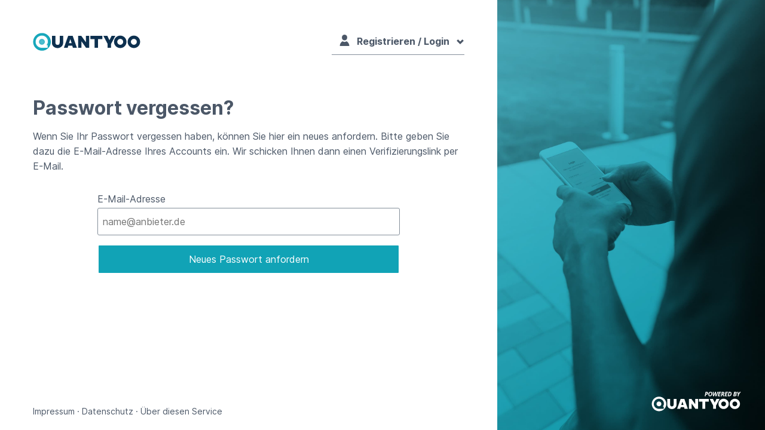

--- FILE ---
content_type: text/html; charset=UTF-8
request_url: https://qy.radiowaf.de/password
body_size: 1662
content:
<!doctype html>
<html class="no-js userservice-web platform-userservice-web" lang="de">

<head>
    <meta charset="utf-8" />
    <meta http-equiv="x-ua-compatible" content="ie=edge">
    <title>Neues Passwort anfordern</title>
        <meta name="viewport" content="width=device-width, initial-scale=1.0" />
            <meta name="robots" content="noindex, follow">
    
    <link rel="preload" as="font" href="/template/Inter-Regular.woff2" type="font/woff2" crossorigin="anonymous">
    <link rel="preload" as="font" href="/template/Inter-Bold.woff2" type="font/woff2" crossorigin="anonymous">
    <link rel="apple-touch-icon" sizes="180x180" href="/template/apple-touch-icon.png">
    <link rel="icon" type="image/png" sizes="32x32" href="/template/favicon-32x32.png">
    <link rel="icon" type="image/png" sizes="16x16" href="/template/favicon-16x16.png">
    <link rel="manifest" href="/template/site.webmanifest">
    <link rel="mask-icon" href="/template/safari-pinned-tab.svg" color="">
    <meta name="apple-mobile-web-app-title" content="Quantyoo">
    <meta name="application-name" content="Quantyoo">
    <meta name="msapplication-TileColor" content="">
    <meta name="theme-color" content="">

                    <link rel="stylesheet" href="/template/main.e9bf4d.css">

    <script async src="/template/head-modern.c77b8e.js" type="module"></script>
    <script async src="/template/head-legacy.e3360d.js" nomodule></script>

    <script defer src="/template/main-modern.84dbb5.js" type="module"></script>
    <script defer src="/template/main-legacy.ed5e27.js" nomodule></script>
</head>

<body itemscope itemtype="http://schema.org/WebPage" data-apiurl="https://api.quantyoo.io/">
<!--[if lte IE 9]>
&lt;p class=&quot;browserupgrade&quot;&gt;Sie verwenden einen &lt;strong&gt;veralteten&lt;/strong&gt; Browser. Bitte &lt;a href=&quot;https://browsehappy.com/?locale=de&quot;&gt;aktualisieren Sie Ihren Browser&lt;/a&gt;, um die Website korrekt anzuzeigen.&lt;/p&gt;
<![endif]-->

<div class="l-app">
<div class="l-app__content">
    <div class="l-header">
        <div class="l-header__logo">
                                                                                                                <a href="/">
                            <img src="/template/quantyoo.svg">
                        </a>
                                    </div>

        <div class="l-header__menu">
                            <nav class="c-nav">
    <input type="checkbox" id="nav-hamburg" class="c-nav__hamburg-checkbox">
    <label for="nav-hamburg" class="c-nav__hamburg-icon">
        <span class="c-nav__hamburg-line"></span>
        <span class="c-nav__hamburg-line"></span>
        <span class="c-nav__hamburg-line"></span>
    </label>
    <ul class="c-nav__list">
        
                    <li class="c-nav__item">
                <span class="c-nav__item-title c-nav__avatar">
                    <svg role="presentation">
                        <use xmlns:xlink="http://www.w3.org/1999/xlink" xlink:href="/template/sprite.svg#avatar" href="/template/sprite.svg#avatar"></use>
                    </svg>
                    Registrieren / Login
                </span>
                <svg role='presentation' class="c-nav__angle"><use xmlns:xlink='http://www.w3.org/1999/xlink' xlink:href='/template/sprite.svg#angle' href='/template/sprite.svg#angle'></use></svg>
                <ul class="c-nav__nested">
                    <li class="c-nav__nested-item"><a href="/account" class="calltoaction">Login</a></li>
                    <li class="c-nav__nested-item"><a href="/register" class="calltoaction">Jetzt registrieren</a></li>
                    <li class="c-nav__nested-item"><a href="/password" class="calltoaction">Passwort vergessen</a></li>
                    <li class="c-nav__nested-item"><a href="/account/consents">Einwilligungen überprüfen</a></li>
                    <li class="c-nav__nested-item"><a href="/account/download">Nutzerdaten herunterladen</a></li>
                    <li class="c-nav__nested-item warning"><a href="/account/close">Account löschen</a></li>
                </ul>
            </li>
        
              </ul>
</nav>

                    </div>
    </div>

    <main class="l-main">
        

                <header>
            <h1>Passwort vergessen?</h1>
        </header>
        
            <form method="post">
        <input type="hidden" name="csrf_name" value="csrf697aab9ccb1da">
        <input type="hidden" name="csrf_value" value="abea71b9d2f5f849d9abf04232fb2c61">

        <p>Wenn Sie Ihr Passwort vergessen haben, können Sie hier ein neues anfordern. Bitte geben Sie dazu die E-Mail-Adresse Ihres Accounts ein. Wir schicken Ihnen dann einen Verifizierungslink per E-Mail.</p>

        
        <fieldset class="c-fieldset">
            <div class="c-field">
                                <label for="field-email" class="c-field__label">
                    E-Mail-Adresse
                </label>
                <input type="email" id="field-email" name="email" placeholder="name@anbieter.de" required class="c-field__input" value="">
            </div>

            <button type="submit" class="c-button c-button--primary c-button--expanded u-no-margin">Neues Passwort anfordern</button>
        </fieldset>
    </form>
    </main>

    <footer class="l-footer">
        <nav class="c-footernav">
            <ul class="c-footernav__list">
                <li class="c-footernav__item"><a href="/imprint">Impressum</a></li>
                <li class="c-footernav__item"><a href="/gdpr">Datenschutz</a></li>
                <li class="c-footernav__item"><a href="/about">Über diesen Service</a></li>
            </ul>
        </nav>
        

                <div class="l-poweredby l-poweredby--white">
            <a href="/about" title="Powered by Quantyoo">
                <svg role="presentation">
                    <use xmlns:xlink="http://www.w3.org/1999/xlink" xlink:href="/template/sprite.svg#poweredbyquantyoo" href="/template/sprite.svg#poweredbyquantyoo"></use>
                </svg>
            </a>
        </div>
            </footer>
</div>
<div class="l-app__image"></div>
</div>

</body>
</html>


--- FILE ---
content_type: text/css
request_url: https://qy.radiowaf.de/template/main.e9bf4d.css
body_size: 6587
content:
@-ms-viewport{width:device-width}/*! modern-normalize | MIT License | https://github.com/sindresorhus/modern-normalize */html{box-sizing:border-box}*,*::before,*::after{box-sizing:inherit}:root{-moz-tab-size:4;-o-tab-size:4;tab-size:4}html{line-height:1.15;-webkit-text-size-adjust:100%}body{margin:0}body{font-family:-apple-system, BlinkMacSystemFont, 'Segoe UI', Roboto, Helvetica, Arial, sans-serif, 'Apple Color Emoji', 'Segoe UI Emoji', 'Segoe UI Symbol'}hr{height:0}abbr[title]{-webkit-text-decoration:underline dotted;text-decoration:underline dotted}b,strong{font-weight:bolder}code,kbd,samp,pre{font-family:SFMono-Regular, Consolas, 'Liberation Mono', Menlo, Courier, monospace;font-size:1em}small{font-size:80%}sub,sup{font-size:75%;line-height:0;position:relative;vertical-align:baseline}sub{bottom:-0.25em}sup{top:-0.5em}button,input,optgroup,select,textarea{font-family:inherit;font-size:100%;line-height:1.15;margin:0}button,select{text-transform:none}button,[type='button'],[type='reset'],[type='submit']{-webkit-appearance:button}button::-moz-focus-inner,[type='button']::-moz-focus-inner,[type='reset']::-moz-focus-inner,[type='submit']::-moz-focus-inner{border-style:none;padding:0}button:-moz-focusring,[type='button']:-moz-focusring,[type='reset']:-moz-focusring,[type='submit']:-moz-focusring{outline:1px dotted ButtonText}fieldset{padding:0.35em 0.75em 0.625em}legend{padding:0}progress{vertical-align:baseline}[type='number']::-webkit-inner-spin-button,[type='number']::-webkit-outer-spin-button{height:auto}[type='search']{-webkit-appearance:textfield;outline-offset:-2px}[type='search']::-webkit-search-decoration{-webkit-appearance:none}::-webkit-file-upload-button{-webkit-appearance:button;font:inherit}summary{display:list-item}@font-face{font-display:block;font-family:'Inter';font-style:normal;font-weight:400;src:url("Inter-Regular.woff2") format("woff2"),url("Inter-Regular.woff") format("woff")}@font-face{font-display:block;font-family:'Inter';font-style:italic;font-weight:400;src:url("Inter-Italic.woff2") format("woff2"),url("Inter-Italic.woff") format("woff")}@font-face{font-display:block;font-family:'Inter';font-style:normal;font-weight:700;src:url("Inter-Bold.woff2") format("woff2"),url("Inter-Bold.woff") format("woff")}@font-face{font-display:block;font-family:'Inter';font-style:italic;font-weight:700;src:url("Inter-BoldItalic.woff2") format("woff2"),url("Inter-BoldItalic.woff") format("woff")}:root{--color: var(--hue, 187), var(--saturation, 83%);--color-primary: hsl(var(--color), var(--lightness, 39%));--color-primary-dark: hsl(var(--color), calc(var(--lightness, 39%) - 10%));--color-primary-darkest: hsl(var(--color), calc(var(--lightness, 39%) - 20%));--color-primary-light: hsl(var(--color), calc(var(--lightness, 39%) + 10%));--color-primary-lightest: hsl(var(--color), 95%);--platform-background: var(--background-image, url(/template/quantyoo-default-background-2.jpg))}body{font-family:"Inter",sans-serif;font-weight:400;line-height:1.6;color:#4B5767;-webkit-font-smoothing:antialiased;-moz-osx-font-smoothing:grayscale}@supports (font-variation-settings: normal){html{font-family:'Inter var', sans-serif}}h1,h2,h3,h4,h5,h6{margin:5rem 0 .9375rem;line-height:1.3}h1{margin-top:1.875rem}h1{font-size:1.625rem}@media screen and (min-width: 20rem){h1{font-size:calc(1.625rem + .375 * ((100vw - 20rem) / 43.75))}}@media screen and (min-width: 63.75rem){h1{font-size:2rem}}h2{font-size:1.375rem}@media screen and (min-width: 20rem){h2{font-size:calc(1.375rem + .375 * ((100vw - 20rem) / 43.75))}}@media screen and (min-width: 63.75rem){h2{font-size:1.75rem}}h3{font-size:1.25rem}@media screen and (min-width: 20rem){h3{font-size:calc(1.25rem + .3125 * ((100vw - 20rem) / 43.75))}}@media screen and (min-width: 63.75rem){h3{font-size:1.5625rem}}h4{font-size:1.125rem}@media screen and (min-width: 20rem){h4{font-size:calc(1.125rem + .25 * ((100vw - 20rem) / 43.75))}}@media screen and (min-width: 63.75rem){h4{font-size:1.375rem}}h5{font-size:1rem}@media screen and (min-width: 20rem){h5{font-size:calc(1rem + .25 * ((100vw - 20rem) / 43.75))}}@media screen and (min-width: 63.75rem){h5{font-size:1.25rem}}h6{font-size:1rem}@media screen and (min-width: 20rem){h6{font-size:calc(1rem + .125 * ((100vw - 20rem) / 43.75))}}@media screen and (min-width: 63.75rem){h6{font-size:1.125rem}}a,.c-sso-readmore__title{text-decoration:none;color:var(--color-primary);transition:color .2s ease-in-out}a:hover,.c-sso-readmore__title:hover{color:var(--color-primary-dark)}.l-main a,.l-main .c-sso-readmore__title{font-weight:bold}.t-bigfont{font-size:1.25rem}.text-sm{font-size:.875rem}.text-md{font-size:1rem}img{display:inline-block;vertical-align:middle;max-width:100%;height:auto;-ms-interpolation-mode:bicubic}p{margin:0 0 .9375rem;line-height:1.6}.c-consentlist h2{margin-top:1.875rem}html{min-height:100%;-moz-osx-font-smoothing:grayscale;overflow-x:hidden;overflow-y:auto;text-rendering:optimizeLegibility}body{margin:0;opacity:1;padding:0;position:relative;visibility:visible;overflow-x:hidden;width:100%}.l-staging-warning{text-transform:uppercase;position:absolute;top:0;left:0;right:0;max-width:100%;padding:10px;background:red;color:white;font-weight:bold;text-align:center;z-index:9}.l-app{display:flex;flex-direction:row;justify-content:flex-start}.l-app__content{display:flex;flex-direction:column;justify-content:flex-start;align-items:center;background-color:#fff;box-sizing:border-box;min-height:100vh;padding:1.875rem 1.875rem 1.25rem;width:100%;z-index:1}@media screen and (min-width: 46.25em){.l-app__content{padding:2.5rem 3.4375rem 1.25rem}}@media screen and (min-width: 60em){.l-app__content{max-width:60rem;min-width:46.25rem;width:65%}}.l-app__content--oauth{justify-content:space-between}@media screen and (min-width: 60em){.l-app__image{position:fixed;right:0;top:0;width:calc(100vw - 780px);height:100vh;background:var(--platform-background) no-repeat center center;background-size:cover}}.l-header{margin-bottom:1.875rem;position:relative;justify-content:space-between;align-items:center;display:flex;flex-direction:row;min-height:3.75rem}.l-header__logo{margin-right:1.875rem;width:10rem;flex-grow:0;flex-shrink:1}.l-header__logo svg,.l-header__logo img{width:100%;height:auto;max-width:10rem;max-height:4.0625rem}.l-header__logo img{-o-object-fit:contain;object-fit:contain;-o-object-position:left center;object-position:left center}@media screen and (min-width: 46.25em){.l-header__logo{width:11.25rem}.l-header__logo svg,.l-header__logo img{max-width:11.25rem;max-height:5.625rem}}.l-main{flex-grow:1}.l-main--oauth{flex-grow:0}.l-footer{font-size:.875rem;align-items:left;display:flex;flex-direction:column;padding-top:2.5rem}.l-header,.l-main,.l-footer{width:100%}.l-poweredby{display:inline-block;margin-left:auto}.l-poweredby svg{fill:#4B5767;width:9.375rem;height:2.0625rem}@media screen and (min-width: 60em){.l-poweredby{position:fixed;right:2.5rem;bottom:1.5625rem}.l-poweredby--white svg{fill:#fff}.l-poweredby--black svg{fill:#000}}.notfound .l-header{margin-bottom:0}.notfound .l-app{background-color:transparent;color:#fff}.notfound .l-app__content{background-color:transparent}.notfound .l-app__content .l-header__logo{fill:#fff}.notfound .l-app__image{position:fixed;right:0;top:0;width:100%;height:100vh;background:var(--platform-background) no-repeat center center;background-size:cover}.notfound .l-footer .c-footernav .c-footernav__item a,.notfound .l-footer .c-footernav .c-footernav__item .c-sso-readmore__title{color:#fff}.l-grid{display:flex;flex-flow:row wrap;margin-right:-.625rem;margin-left:-.625rem}@media screen and (min-width: 46.25em){.l-grid{margin-right:-.9375rem;margin-left:-.9375rem}}@media screen and (min-width: 46.25em){.l-grid--reverse-medium{flex-direction:row-reverse}}.l-grid--center .l-grid__cell{display:flex;align-items:center;justify-content:center}.l-grid__cell{flex:0 0 auto;min-height:0px;min-width:0px;width:100%;padding-right:.625rem;padding-left:.625rem}@media screen and (min-width: 46.25em){.l-grid__cell{padding-right:.9375rem;padding-left:.9375rem}}.l-grid__cell--auto{flex:1 1 0px}.l-grid__cell--small-1{width:8.33333%}.l-grid__cell--small-2{width:16.66667%}.l-grid__cell--small-3{width:25%}.l-grid__cell--small-4{width:33.33333%}.l-grid__cell--small-5{width:41.66667%}.l-grid__cell--small-6{width:50%}.l-grid__cell--small-7{width:58.33333%}.l-grid__cell--small-8{width:66.66667%}.l-grid__cell--small-9{width:75%}.l-grid__cell--small-10{width:83.33333%}.l-grid__cell--small-11{width:91.66667%}.l-grid__cell--small-12{width:100%}@media screen and (min-width: 46.25em){.l-grid__cell--medium-1{width:8.33333%}.l-grid__cell--medium-2{width:16.66667%}.l-grid__cell--medium-3{width:25%}.l-grid__cell--medium-4{width:33.33333%}.l-grid__cell--medium-5{width:41.66667%}.l-grid__cell--medium-6{width:50%}.l-grid__cell--medium-7{width:58.33333%}.l-grid__cell--medium-8{width:66.66667%}.l-grid__cell--medium-9{width:75%}.l-grid__cell--medium-10{width:83.33333%}.l-grid__cell--medium-11{width:91.66667%}.l-grid__cell--medium-12{width:100%}}@media screen and (min-width: 60em){.l-grid__cell--large-1{width:8.33333%}.l-grid__cell--large-2{width:16.66667%}.l-grid__cell--large-3{width:25%}.l-grid__cell--large-4{width:33.33333%}.l-grid__cell--large-5{width:41.66667%}.l-grid__cell--large-6{width:50%}.l-grid__cell--large-7{width:58.33333%}.l-grid__cell--large-8{width:66.66667%}.l-grid__cell--large-9{width:75%}.l-grid__cell--large-10{width:83.33333%}.l-grid__cell--large-11{width:91.66667%}.l-grid__cell--large-12{width:100%}}.c-button{display:inline-block;vertical-align:middle;padding:.9375rem 1.875rem;margin:.70312rem 0;transition:background-color 0.25s ease-out, color 0.25s ease-out;line-height:1rem;text-align:center;border:1px solid transparent;border-radius:3px;cursor:pointer;min-height:3.125rem}.c-button+.c-button{margin-left:.625rem}.c-button__svg{display:inline-block;vertical-align:middle;height:1.25rem;width:1.25rem;margin-right:.3125rem}.c-button--bold{font-weight:bold;font-size:110%}.c-button--expanded{width:100%}.c-button--primary{border:2px solid}.c-button--primary{background-color:var(--color-primary);color:#fff}.c-button--primary:hover,.c-button--primary:focus{background-color:var(--color-primary-dark);color:#fff}.c-button--secondary{border:2px solid #848f9a}.c-button--secondary{background-color:#F4F5F6;color:#4B5767}.c-button--secondary:hover,.c-button--secondary:focus{background-color:#e6e8eb;color:#4B5767}.c-button--alert{border:2px solid}.c-button--alert{background-color:#c70000;color:#fff}.c-button--alert:hover,.c-button--alert:focus{background-color:#ae0000;color:#fff}.c-button--white{border:2px solid #fff}.c-button--white{background-color:#fff;color:var(--color-primary)}.c-button--white:hover,.c-button--white:focus{color:var(--color-primary)}.c-button--hollow{border:2px solid #fff}.c-button--hollow{background-color:rgba(0,0,0,0);color:#fff}.c-button--hollow:hover,.c-button--hollow:focus{background-color:var(--color-primary-dark);color:#fff}.c-button--white{padding-left:0;padding-right:0;font-weight:bold}.c-button--netid{background-color:#76b82a;color:#fff;font-weight:bold;border:none}.c-button--netid:hover,.c-button--netid:active{background-color:#69a325;color:#fff}.c-button--netid .c-button__svg{height:1.5rem;width:1.5rem;margin:-.3125rem .3125rem -.3125rem 0}.button-group{display:flex;flex-direction:row-reverse;flex-wrap:wrap;justify-content:space-between;align-items:flex-start}.button-group>*{flex:0 0 auto}.button-group .c-button+.c-button{margin-left:0}.c-form--login,.c-sso.c-sso-login{max-width:28.5rem;margin:2.5rem auto 0}.c-form--3rdpartyoauth{margin-top:0;margin-bottom:0}.secret{letter-spacing:.3125rem;font-family:'Courier New', Courier, monospace}.help-text{margin-top:.625rem;font-style:italic;font-size:80%}form .form-error{color:#c70000;display:inline-block;font-size:small}form .form-error ~ input,form .form-error ~ select{border-color:#c70000}form .c-field.error input,form .c-field.error select{border-color:#c70000}input,select{border:1px solid #848f9a;border-radius:3px;background-color:#fff;color:#4B5767;display:block;line-height:1.6;margin:0;padding:0.5rem;width:100%;height:2.875rem;outline:none}input:focus,select:focus{background-color:var(--color-primary-lightest);border:1px solid var(--color-primary)}input[type='file'],input[type='checkbox'],input[type='radio']{display:inline-block;width:auto}.c-field{margin:0 0 .9375rem;position:relative}.c-field__label{display:inline-block;margin-bottom:.125rem}.c-field__label--state-error{color:#c70000}.c-field__input--state-error{border:1px solid #c70000}.c-field__input--state-disabled,.c-field__input--state-disabled:hover,.c-field__input--state-disabled:focus{background-color:#e8e8e8;border:1px solid #848f9a}.c-field__input--state-disabled:hover{cursor:not-allowed}.c-field__select{height:2.75rem}.c-field__hint{margin-top:.1875rem;text-align:right}.c-field__error{color:#c70000}.c-field__svg{height:1.5625rem;width:1.5625rem}.c-field__input+.c-field__unmask{background-color:transparent;border:none;cursor:pointer;height:2.375rem;padding:0;position:absolute;right:0;top:2.0625rem;width:2.8125rem}.c-field__input+.c-field__unmask:before{background-color:#000;border-left:1px solid #fff;content:"";height:1.5625rem;left:1.25rem;position:absolute;transform:rotate(-40deg);width:.125rem}.c-field__open-eye:before{display:none}.c-callout{position:relative;margin:0 0 1rem 0;padding:1rem;border:1px solid rgba(10,10,10,0.25);border-radius:3px;background-color:white;color:#111111}.c-callout>p{margin-bottom:0}.c-callout--success{background-color:#2A8000;color:#fff}.c-callout--alert{background-color:#ff9494}.c-callout--info{background-color:#fff2b4}.c-notification{font-size:85%}fieldset{border:none;padding:0}legend{font-weight:bold;margin-bottom:.625rem}.c-fieldset{margin:1.875rem 0}.c-fieldset__right--register .c-fieldset__legend{display:none}@media screen and (min-width: 46.25em){.c-fieldset{position:relative;padding:0 15%}.c-fieldset__legend{position:absolute;left:0;top:0;max-width:25%}.c-fieldset__right{padding-left:30%;padding-right:0}.c-fieldset__right--register .c-fieldset__legend{display:block;top:-6.25rem;left:-1.25rem;font-size:17.5rem;opacity:0.1;letter-spacing:-.9375rem;pointer-events:none}}.c-trackinglist{list-style-type:none;padding:0;margin:0}.c-trackinglist__item{display:flex;margin-bottom:.9375rem;padding:.9375rem 0;border-bottom:1px solid #AEB4BB}.c-trackinglist__item:last-child{border-bottom:none}.c-trackinglist__item .c-trackinglist__first-col{flex-grow:0;flex-shrink:0;margin-right:1.25rem}.c-trackinglist__item .c-trackinglist__second-col{flex-grow:1}.c-connectionlist{list-style-type:none;padding:0;margin:0}.c-connectionlist__item{display:flex;align-items:center;justify-content:space-between;padding:.9375rem .9375rem .9375rem 0;border-bottom:1px solid #ededed}.c-connectionlist__item:last-child{border-bottom:none}.c-nav__hamburg-icon{cursor:pointer;display:block;height:2.1875rem;position:relative;width:2.1875rem}@media screen and (min-width: 46.25em){.c-nav__hamburg-icon{display:none}}.c-nav__hamburg-line{background:#4B5767;border-radius:.125rem;display:block;height:.1875rem;position:absolute;transform-origin:center;transition:0.3s;width:2.1875rem}.c-nav__hamburg-line:nth-child(1){top:.4375rem}.c-nav__hamburg-line:nth-child(2){top:1.0625rem}.c-nav__hamburg-line:nth-child(3){top:1.6875rem}.c-nav__hamburg-checkbox{display:none !important}.c-nav__hamburg-checkbox:checked+.c-nav__hamburg-icon .c-nav__hamburg-line:nth-child(1){transform:translateY(.625rem) rotate(-45deg)}.c-nav__hamburg-checkbox:checked+.c-nav__hamburg-icon .c-nav__hamburg-line:nth-child(2){opacity:0}.c-nav__hamburg-checkbox:checked+.c-nav__hamburg-icon .c-nav__hamburg-line:nth-child(3){transform:translateY(-.625rem) rotate(45deg)}.c-nav__list{position:absolute;left:-2.5rem;right:-2.5rem;top:100%;list-style:none;max-height:0;overflow-y:hidden;padding-left:0;background-color:#fff;transition-duration:.5s;transition-property:max-height, box-shadow;transition-timing-function:cubic-bezier(0, 1, 0.5, 1);z-index:9}.c-nav__item{border-top:1px solid #AEB4BB;display:block;width:100%}.c-nav__item-title{display:inline-block;font-weight:700;padding:.625rem .625rem .625rem 1.875rem}.c-nav__nested{list-style:none;padding-left:0}.c-nav__nested-item a,.c-nav__nested-item .c-sso-readmore__title{border-bottom:1px solid #AEB4BB;color:#4B5767;display:block;font-weight:400;padding:.625rem .625rem .625rem 1.875rem}.c-nav__nested-item a:last-child,.c-nav__nested-item .c-sso-readmore__title:last-child{border-bottom:none}.c-nav__nested-item a:hover,.c-nav__nested-item .c-sso-readmore__title:hover{background-color:var(--color-primary-lightest)}.c-nav__nested-item a:first-child,.c-nav__nested-item .c-sso-readmore__title:first-child{border-top:1px solid #AEB4BB}.c-nav__angle{display:none}.c-nav__avatar{padding-left:3.75rem}.c-nav__avatar svg{position:absolute;top:.75rem;left:1.875rem;height:1.25rem;width:1.25rem;fill:#4B5767}.c-nav__hamburg-checkbox:checked ~ .c-nav__list{box-shadow:0 16px 23px 0 rgba(0,0,0,0.2);max-height:38.4375rem}@media screen and (min-width: 46.25em){.c-nav__list{display:flex;margin:0 auto;max-height:none;overflow-y:visible;position:static;width:100%}.c-nav__item{border-bottom:1px solid #848f9a;border-top:none;color:#4B5767;display:inline-block;font-weight:700;line-height:1.2;margin-right:1.25rem;padding:.75rem;padding-right:1.5625rem;position:relative;width:auto;flex:0 1 auto}.c-nav__item,.c-nav__item .c-nav__angle,.c-nav__item .c-nav__avatar svg{transition-duration:.3s;transition-property:color, border-color, fill}.c-nav__item-title{padding:0}.c-nav__item:hover{border-color:#848f9a;color:var(--color-primary);cursor:pointer}.c-nav__item:hover>.c-nav__nested{visibility:visible;opacity:1}.c-nav__item:hover>.c-nav__angle,.c-nav__item:hover>.c-nav__avatar svg{fill:var(--color-primary)}.c-nav__item:last-child{margin-right:0}.c-nav__angle{display:block;fill:#4B5767;height:.5rem;position:absolute;right:.0625rem;top:50%;transform:translateY(-50%);width:.75rem}.c-nav__avatar{padding-left:1.875rem}.c-nav__avatar svg{top:.5rem;left:.625rem;height:1.4375rem;width:1.4375rem}.c-nav__nested{box-shadow:0px 2px 7px 0px rgba(0,0,0,0.2);left:0;min-width:100%;position:absolute;top:2.8125rem;visibility:hidden;opacity:0;z-index:9;transition-duration:.3s;transition-property:opacity}.c-nav__nested:before{content:'';display:block;width:100%;height:.125rem;margin-top:-.125rem}.c-nav__nested-item:first-child a,.c-nav__nested-item:first-child .c-sso-readmore__title{border-top:none}.c-nav__nested-item a,.c-nav__nested-item .c-sso-readmore__title{background-color:#fff;display:block;padding:.625rem;white-space:nowrap}}.c-footernav__list{list-style-type:none;margin:0;padding:0;font-size:0}.c-footernav__item{display:inline-block;font-size:.875rem}.c-footernav__item:after{display:inline-block;margin:0 .25rem;content:"·"}.c-footernav__item:last-child:after{display:none}.c-footernav__item a,.c-footernav__item .c-sso-readmore__title{color:#4B5767}.c-footernav__item a:hover,.c-footernav__item .c-sso-readmore__title:hover{text-decoration:underline}.c-faq{list-style:none;padding-left:0}.c-faq>li{border-top:1px solid #AEB4BB}.c-faq>li:last-child{border-bottom:1px solid #AEB4BB}.c-faq__title{position:relative;font-weight:bold;padding:1.25rem;padding-right:2.5rem;cursor:pointer}.c-faq__title .c-arrow--down{transform:translate(0, 0);position:absolute;top:1.6875rem;right:1.25rem}.c-faq__title .c-arrow--down:before,.c-faq__title .c-arrow--down:after{transition:all .25s ease-in-out}.c-faq__content{display:none;padding:1.25rem;padding-top:0}.c-faq__bool{display:none !important}.c-faq__bool:checked ~ .c-faq__content{display:block}.c-faq__bool:checked ~ label .c-faq__title .c-arrow--down:before{transform:translate(-2px) rotate(45deg)}.c-faq__bool:checked ~ label .c-faq__title .c-arrow--down:after{transform:translate(2px) rotate(-45deg)}.c-arrow,.slider-nav-arrow{background-color:var(--color-primary);display:inline-block}.c-arrow:before,.slider-nav-arrow:before{content:"";position:absolute;background-color:inherit;width:3px;height:9px}.c-arrow:after,.slider-nav-arrow:after{content:"";position:absolute;background-color:inherit;width:3px;height:9px}.c-arrow--right,.slider-nav-arrow--right{transform:translate(10px, -12px)}.c-arrow--right:before,.slider-nav-arrow--right:before{transform:translateY(4px) rotate(45deg)}.c-arrow--right:after,.slider-nav-arrow--right:after{transform:rotate(-45deg)}.c-arrow--left:before,.slider-nav-arrow--left:before{transform:rotate(45deg)}.c-arrow--left:after,.slider-nav-arrow--left:after{transform:translateY(4px) rotate(-45deg)}.c-arrow--up:before{transform:translate(-2px) rotate(45deg)}.c-arrow--up:after{transform:translate(2px) rotate(-45deg)}.c-arrow--down{transform:translate(10px, -10px)}.c-arrow--down:before{transform:translate(2px) rotate(45deg)}.c-arrow--down:after{transform:translate(-2px) rotate(-45deg)}@media screen and (max-width: 46.24875em){.c-hero__image{margin-bottom:-8.125rem}.c-hero__lead{padding-top:1.875rem;background:rgba(255,255,255,0);background:linear-gradient(to bottom, rgba(255,255,255,0) 0%, rgba(255,255,255,0.85) 30%, #fff 50%, #fff 100%);filter:progid:DXImageTransform.Microsoft.gradient( startColorstr='#ffffff', endColorstr='#ffffff', GradientType=0 )}}@media screen and (min-width: 46.25em){.c-hero{flex-direction:row-reverse}}.c-hero__title{font-weight:bold;margin:0;margin-top:1.875rem}.c-hero__title{font-size:1.875rem}@media screen and (min-width: 20rem){.c-hero__title{font-size:calc(1.875rem + .6875 * ((100vw - 20rem) / 43.75))}}@media screen and (min-width: 63.75rem){.c-hero__title{font-size:2.5625rem}}@media screen and (min-width: 46.25em){.c-hero__title{margin-top:3.125rem}}.c-hero__sub{font-weight:bold}.c-hero__sub{font-size:1.125rem}@media screen and (min-width: 20rem){.c-hero__sub{font-size:calc(1.125rem + .25 * ((100vw - 20rem) / 43.75))}}@media screen and (min-width: 63.75rem){.c-hero__sub{font-size:1.375rem}}.c-custom-list{list-style:none}.c-custom-list--check>li{position:relative;margin-bottom:1.25rem;padding-left:.625rem}.c-custom-list--check>li svg{position:absolute;height:1.5rem;width:1.5rem;top:.1875rem;left:-1.5rem}.c-custom-list--arrow>li{position:relative;margin-bottom:.625rem}.c-custom-list--arrow>li .c-arrow,.c-custom-list--arrow>li .slider-nav-arrow{transform:translate(0, 0);position:absolute;right:auto;top:.4375rem;left:-1.0625rem}.c-custom-link--arrow{display:inline-block;position:relative}.c-custom-link--arrow .c-arrow.c-arrow--right,.c-custom-link--arrow .c-arrow--right.slider-nav-arrow,.c-custom-link--arrow .slider-nav-arrow.slider-nav-arrow--right,.c-custom-link--arrow .c-arrow.slider-nav-arrow--right{left:auto;right:-1.0625rem}.c-partnerlist{padding-left:1rem}@media screen and (min-width: 60em){.c-partnerlist{-moz-columns:2;columns:2;-moz-column-gap:2rem;column-gap:2rem;-moz-column-fill:balance;column-fill:balance}}.c-partnerlist__item{margin-bottom:0.75rem}.c-media{margin-left:-2.5rem;margin-right:-2.5rem}@media screen and (max-width: 46.24875em){.c-media{margin-left:-1.875rem;margin-right:-1.875rem}.c-media .l-grid__cell{padding:0}}.c-media__label{margin-top:.625rem;margin-left:1.25rem;margin-right:1.25rem;font-weight:bold}.c-read-more__title{color:var(--color-primary);font-weight:bold;cursor:pointer}.c-read-more__title .c-arrow--down:before,.c-read-more__title .c-arrow--down:after{transition:transform .25s ease-in-out}.c-read-more__content,.c-sso-readmore__content{overflow-y:hidden;max-height:0px;transition:max-height .5s ease-in-out;word-break:break-word}.c-read-more__content.consent-text,.consent-text.c-sso-readmore__content{font-size:.75rem}.c-read-more__checkbox,.c-sso-readmore__checkbox{display:none !important}.c-read-more__checkbox:checked ~ p .c-read-more__title .c-arrow--down:before,.c-sso-readmore__checkbox:checked ~ p .c-read-more__title .c-arrow--down:before{transform:translate(-2px) rotate(45deg)}.c-read-more__checkbox:checked ~ p .c-read-more__title .c-arrow--down:after,.c-sso-readmore__checkbox:checked ~ p .c-read-more__title .c-arrow--down:after{transform:translate(2px) rotate(-45deg)}.c-read-more__checkbox:checked ~ .c-read-more__content,.c-sso-readmore__checkbox:checked ~ .c-read-more__content,.c-read-more__checkbox:checked ~ .c-sso-readmore__content,.c-sso-readmore__checkbox:checked ~ .c-sso-readmore__content{max-height:100rem}.c-sso{margin:0 auto}.c-sso-info{font-size:.875rem;color:#757575;padding-left:2rem;position:relative}.c-sso-info svg{border-radius:100%;width:18px;position:absolute;left:4px;top:2px;border:1px solid currentColor;padding:2px;opacity:0.9}.c-sso-info a,.c-sso-info .c-sso-readmore__title{font-weight:normal;font-style:italic;-webkit-filter:grayscale(0.5) brightness(1.1);filter:grayscale(0.5) brightness(1.1)}.c-sso-readmore__title{cursor:pointer;font-weight:normal;font-style:italic;-webkit-filter:grayscale(0.5) brightness(1.1);filter:grayscale(0.5) brightness(1.1);display:inline-block}.c-sso-readmore__title .c-arrow,.c-sso-readmore__title .slider-nav-arrow{transform:translate(10px, -10px) scale(0.7);-webkit-filter:grayscale(0.5) brightness(1.1);filter:grayscale(0.5) brightness(1.1)}.c-sso-readmore__checkbox:checked ~ p .c-sso-readmore__title{display:none}.ribbon{position:fixed;z-index:99;color:white;font-size:120%;font-weight:bold;text-transform:uppercase;top:0;right:0;padding:10em 4em 1em;text-align:center;transform:translateY(-100%) rotate(90deg) translateX(70.71068%) rotate(-45deg);transform-origin:bottom right}.ribbon--environment-staging{background-color:#c70000}.ribbon--environment-develop{background-color:#003eee}.glide{position:relative;width:100%;box-sizing:border-box}.glide *{box-sizing:inherit}.glide__track{overflow:hidden}.glide__slides{position:relative;width:100%;list-style:none;-webkit-backface-visibility:hidden;backface-visibility:hidden;transform-style:preserve-3d;touch-action:pan-Y;overflow:hidden;padding:0;white-space:nowrap;display:flex;flex-wrap:nowrap;will-change:transform}.glide__slides--dragging{-webkit-user-select:none;-moz-user-select:none;-ms-user-select:none;user-select:none}.glide__slide{width:100%;height:100%;flex-shrink:0;white-space:normal;-webkit-user-select:none;-moz-user-select:none;-ms-user-select:none;user-select:none;-webkit-touch-callout:none;-webkit-tap-highlight-color:transparent}.glide__slide a,.glide__slide .c-sso-readmore__title{-webkit-user-select:none;user-select:none;-webkit-user-drag:none;-moz-user-select:none;-ms-user-select:none}.glide__arrows{-webkit-touch-callout:none;-webkit-user-select:none;-moz-user-select:none;-ms-user-select:none;user-select:none}.glide__bullets{-webkit-touch-callout:none;-webkit-user-select:none;-moz-user-select:none;-ms-user-select:none;user-select:none}.glide--rtl{direction:rtl}.glide__arrow{position:absolute;display:block;top:50%;z-index:2;color:white;text-transform:uppercase;padding:9px 12px;background-color:transparent;border:2px solid rgba(255,255,255,0.5);border-radius:4px;box-shadow:0 0.25em 0.5em 0 rgba(0,0,0,0.1);text-shadow:0 0.25em 0.5em rgba(0,0,0,0.1);opacity:1;cursor:pointer;transition:opacity 150ms ease, border 300ms ease-in-out;transform:translateY(-50%);line-height:1}.glide__arrow:focus{outline:none}.glide__arrow:hover{border-color:white}.glide__arrow--left{left:2em}.glide__arrow--right{right:2em}.glide__arrow--disabled{opacity:0.33}.glide__bullets{position:absolute;z-index:2;bottom:2em;left:50%;display:inline-flex;list-style:none;transform:translateX(-50%)}.glide__bullet{background-color:rgba(255,255,255,0.5);width:9px;height:9px;padding:0;border-radius:50%;border:2px solid transparent;transition:all 300ms ease-in-out;cursor:pointer;line-height:0;box-shadow:0 0.25em 0.5em 0 rgba(0,0,0,0.1);margin:0 0.25em}.glide__bullet:focus{outline:none}.glide__bullet:hover,.glide__bullet:focus{border:2px solid white;background-color:rgba(255,255,255,0.5)}.glide__bullet--active{background-color:white}.glide--swipeable{cursor:grab;cursor:-webkit-grab}.glide--dragging{cursor:grabbing;cursor:-webkit-grabbing}.slider-nav-arrow{position:absolute;top:calc(50% - 18px);z-index:2;cursor:pointer;background-color:transparent}.slider-nav-arrow::after,.slider-nav-arrow::before{height:20px;background-color:var(--color-primary)}.slider-nav-arrow span{width:20px;height:30px;display:block;position:absolute;transform:translateX(-8px)}.slider-nav-arrow--left{left:0;transform:translateX(10px)}.slider-nav-arrow--left::after{transform:translateY(13px) rotate(-45deg)}.slider-nav-arrow--right{right:0;transform:translateX(-13px)}.slider-nav-arrow--right::before{transform:translateY(13px) rotate(45deg)}.slider{position:relative;width:90%;left:50%;transform:translate(-50%)}.slider img{padding:0.75rem}.quantyoo-partners-slider{position:relative}.u-no-margin{margin:0 !important}.u-no-margin--top{margin-top:0 !important}.u-no-margin--bottom{margin-bottom:0 !important}.u-no-padding{padding:0 !important}.u-no-padding--top{padding-top:0 !important}.u-no-padding--bottom{padding-bottom:0 !important}html.no-js .u-show-with-js{display:none !important}html.js .u-hide-with-js{display:none !important}.u-extra-small-margin--top{margin-top:.75rem !important}.u-extra-small-margin--bottom{margin-bottom:.75rem !important}.u-extra-small-padding--top{padding-top:.75rem !important}.u-extra-small-padding--bottom{padding-bottom:.75rem !important}.u-extra-medium-margin--top{margin-top:1.5rem !important}.u-extra-medium-margin--bottom{margin-bottom:1.5rem !important}.u-extra-medium-padding--top{padding-top:1.5rem !important}.u-extra-medium-padding--bottom{padding-bottom:1.5rem !important}.u-extra-large-margin--top{margin-top:2.25rem !important}.u-extra-large-margin--bottom{margin-bottom:2.25rem !important}.u-extra-large-padding--top{padding-top:2.25rem !important}.u-extra-large-padding--bottom{padding-bottom:2.25rem !important}.u-extra-xlarge-margin--top{margin-top:3rem !important}.u-extra-xlarge-margin--bottom{margin-bottom:3rem !important}.u-extra-xlarge-padding--top{padding-top:3rem !important}.u-extra-xlarge-padding--bottom{padding-bottom:3rem !important}.u-no-bold{font-weight:normal !important}.u-text-center{text-align:center}.u-no-margin{margin:0}.u-hide{display:none}.u-margin--top{margin-top:1rem}@media screen and (min-width: 46.25em){.u-text-right--medium{text-align:right}}
/*# sourceMappingURL=main.css.map */

--- FILE ---
content_type: image/svg+xml
request_url: https://qy.radiowaf.de/template/quantyoo.svg
body_size: 1299
content:
<svg xmlns="http://www.w3.org/2000/svg" viewBox="0 0 358 60">
  <radialGradient id="a" cx="49.9891525%" cy="50.0688136%" fx="49.9891525%" fy="50.0688136%">
    <stop offset="0%" stop-color="#55C0D1"/>
    <stop offset="100%" stop-color="#0DA3B7"/>
  </radialGradient>
  <circle cx="29.5" cy="30.2" r="29.5" fill="url(#a)"/>
  <path fill="#FFF" d="M48.2 50.1h-19c-11.5 0-20.9-8.6-20.9-20 0-11.6 9.3-20.9 20.9-20.9 11.6 0 20 9.4 20 19.8 0 5.9-2.3 9.7-5.1 12.1h4.2v9h-.1zm-28.9-20c0 5.5 4.5 9.7 9.9 9.7s9.8-4.3 9.8-9.7c0-5.5-4.4-9.9-9.8-9.9s-9.9 4.4-9.9 9.9z"/>
  <path fill="#0D304F" d="M100.3 33.9c0 9.5-8.4 17.1-18.7 17.1-10.4 0-18.7-7.6-18.7-17.1V10h11.5v19.4c0 5.4.4 10.8 7.2 10.8 7 0 7.2-5.4 7.2-10.8V10h11.5v23.9zm46.1 16.2H133l-2.1-6.9h-13.4l-2.1 6.9h-12.6L117.1 10h15.1l14.2 40.1zm-26.6-15.8h8.9L124.3 21l-4.5 13.3zm67.8 15.8H177l-15.5-21.9v21.9h-11V10H161l15.5 21.5V10h11.1v40.1zm43.9-29.3h-14.4v29.3h-11.5V20.8h-14.3V10h40.2v10.8zM260.7 37v13.1h-11.5V37l-14.3-27h13.3l7.1 14.6 7.1-14.6H275l-14.3 27zm51.6-6.9c0 11.4-9.3 20.8-20.9 20.8-11.6 0-20.9-9.4-20.9-20.8 0-11.6 9.4-20.9 20.9-20.9 11.5 0 20.9 9.3 20.9 20.9zm-30.8 0c0 5.5 4.5 9.8 9.9 9.8s9.8-4.4 9.8-9.8c0-5.5-4.4-9.9-9.8-9.9s-9.9 4.4-9.9 9.9zm76.4 0c0 11.4-9.3 20.8-20.9 20.8-11.6 0-20.9-9.4-20.9-20.8 0-11.6 9.4-20.9 20.9-20.9 11.5 0 20.9 9.3 20.9 20.9zm-30.8 0c0 5.5 4.5 9.8 9.9 9.8 5.5 0 9.8-4.4 9.8-9.8 0-5.5-4.4-9.9-9.8-9.9-5.5 0-9.9 4.4-9.9 9.9z"/>
</svg>


--- FILE ---
content_type: application/javascript
request_url: https://qy.radiowaf.de/template/main-modern.84dbb5.js
body_size: 18495
content:
!function(t){var e={};function n(r){if(e[r])return e[r].exports;var i=e[r]={i:r,l:!1,exports:{}};return t[r].call(i.exports,i,i.exports,n),i.l=!0,i.exports}n.m=t,n.c=e,n.d=function(t,e,r){n.o(t,e)||Object.defineProperty(t,e,{enumerable:!0,get:r})},n.r=function(t){"undefined"!=typeof Symbol&&Symbol.toStringTag&&Object.defineProperty(t,Symbol.toStringTag,{value:"Module"}),Object.defineProperty(t,"__esModule",{value:!0})},n.t=function(t,e){if(1&e&&(t=n(t)),8&e)return t;if(4&e&&"object"==typeof t&&t&&t.__esModule)return t;var r=Object.create(null);if(n.r(r),Object.defineProperty(r,"default",{enumerable:!0,value:t}),2&e&&"string"!=typeof t)for(var i in t)n.d(r,i,function(e){return t[e]}.bind(null,i));return r},n.n=function(t){var e=t&&t.__esModule?function(){return t.default}:function(){return t};return n.d(e,"a",e),e},n.o=function(t,e){return Object.prototype.hasOwnProperty.call(t,e)},n.p="",n(n.s=69)}([function(t,e){var n=function(t){return t&&t.Math==Math&&t};t.exports=n("object"==typeof globalThis&&globalThis)||n("object"==typeof window&&window)||n("object"==typeof self&&self)||n("object"==typeof window&&window)||Function("return this")()},function(t,e){t.exports=function(t){try{return!!t()}catch(t){return!0}}},function(t,e){var n={}.hasOwnProperty;t.exports=function(t,e){return n.call(t,e)}},function(t,e,n){var r=n(6);t.exports=function(t){if(!r(t))throw TypeError(String(t)+" is not an object");return t}},function(t,e,n){var r=n(0),i=n(28),o=n(2),u=n(29),a=n(32),s=n(50),c=i("wks"),f=r.Symbol,l=s?f:f&&f.withoutSetter||u;t.exports=function(t){return o(c,t)||(a&&o(f,t)?c[t]=f[t]:c[t]=l("Symbol."+t)),c[t]}},function(t,e,n){var r=n(1);t.exports=!r((function(){return 7!=Object.defineProperty({},1,{get:function(){return 7}})[1]}))},function(t,e){t.exports=function(t){return"object"==typeof t?null!==t:"function"==typeof t}},function(t,e,n){var r=n(5),i=n(13),o=n(23);t.exports=r?function(t,e,n){return i.f(t,e,o(1,n))}:function(t,e,n){return t[e]=n,t}},function(t,e){var n={}.toString;t.exports=function(t){return n.call(t).slice(8,-1)}},function(t,e){t.exports=function(t){if(null==t)throw TypeError("Can't call method on "+t);return t}},function(t,e){var n=Math.ceil,r=Math.floor;t.exports=function(t){return isNaN(t=+t)?0:(t>0?r:n)(t)}},function(t,e,n){var r=n(0),i=n(20).f,o=n(7),u=n(14),a=n(15),s=n(44),c=n(41);t.exports=function(t,e){var n,f,l,d,p,v=t.target,h=t.global,m=t.stat;if(n=h?r:m?r[v]||a(v,{}):(r[v]||{}).prototype)for(f in e){if(d=e[f],l=t.noTargetGet?(p=i(n,f))&&p.value:n[f],!c(h?f:v+(m?".":"#")+f,t.forced)&&void 0!==l){if(typeof d==typeof l)continue;s(d,l)}(t.sham||l&&l.sham)&&o(d,"sham",!0),u(n,f,d,t)}}},function(t,e,n){var r=n(24),i=n(9);t.exports=function(t){return r(i(t))}},function(t,e,n){var r=n(5),i=n(26),o=n(3),u=n(25),a=Object.defineProperty;e.f=r?a:function(t,e,n){if(o(t),e=u(e,!0),o(n),i)try{return a(t,e,n)}catch(t){}if("get"in n||"set"in n)throw TypeError("Accessors not supported");return"value"in n&&(t[e]=n.value),t}},function(t,e,n){var r=n(0),i=n(7),o=n(2),u=n(15),a=n(21),s=n(35),c=s.get,f=s.enforce,l=String(String).split("String");(t.exports=function(t,e,n,a){var s=!!a&&!!a.unsafe,c=!!a&&!!a.enumerable,d=!!a&&!!a.noTargetGet;"function"==typeof n&&("string"!=typeof e||o(n,"name")||i(n,"name",e),f(n).source=l.join("string"==typeof e?e:"")),t!==r?(s?!d&&t[e]&&(c=!0):delete t[e],c?t[e]=n:i(t,e,n)):c?t[e]=n:u(e,n)})(Function.prototype,"toString",(function(){return"function"==typeof this&&c(this).source||a(this)}))},function(t,e,n){var r=n(0),i=n(7);t.exports=function(t,e){try{i(r,t,e)}catch(n){r[t]=e}return e}},function(t,e,n){var r=n(46),i=n(0),o=function(t){return"function"==typeof t?t:void 0};t.exports=function(t,e){return arguments.length<2?o(r[t])||o(i[t]):r[t]&&r[t][e]||i[t]&&i[t][e]}},function(t,e,n){var r=n(10),i=Math.min;t.exports=function(t){return t>0?i(r(t),9007199254740991):0}},function(t,e,n){"use strict";var r,i,o=n(55),u=n(56),a=RegExp.prototype.exec,s=String.prototype.replace,c=a,f=(r=/a/,i=/b*/g,a.call(r,"a"),a.call(i,"a"),0!==r.lastIndex||0!==i.lastIndex),l=u.UNSUPPORTED_Y||u.BROKEN_CARET,d=void 0!==/()??/.exec("")[1];(f||d||l)&&(c=function(t){var e,n,r,i,u=this,c=l&&u.sticky,p=o.call(u),v=u.source,h=0,m=t;return c&&(-1===(p=p.replace("y","")).indexOf("g")&&(p+="g"),m=String(t).slice(u.lastIndex),u.lastIndex>0&&(!u.multiline||u.multiline&&"\n"!==t[u.lastIndex-1])&&(v="(?: "+v+")",m=" "+m,h++),n=new RegExp("^(?:"+v+")",p)),d&&(n=new RegExp("^"+v+"$(?!\\s)",p)),f&&(e=u.lastIndex),r=a.call(c?n:u,m),c?r?(r.input=r.input.slice(h),r[0]=r[0].slice(h),r.index=u.lastIndex,u.lastIndex+=r[0].length):u.lastIndex=0:f&&r&&(u.lastIndex=u.global?r.index+r[0].length:e),d&&r&&r.length>1&&s.call(r[0],n,(function(){for(i=1;i<arguments.length-2;i++)void 0===arguments[i]&&(r[i]=void 0)})),r}),t.exports=c},,function(t,e,n){var r=n(5),i=n(33),o=n(23),u=n(12),a=n(25),s=n(2),c=n(26),f=Object.getOwnPropertyDescriptor;e.f=r?f:function(t,e){if(t=u(t),e=a(e,!0),c)try{return f(t,e)}catch(t){}if(s(t,e))return o(!i.f.call(t,e),t[e])}},function(t,e,n){var r=n(27),i=Function.toString;"function"!=typeof r.inspectSource&&(r.inspectSource=function(t){return i.call(t)}),t.exports=r.inspectSource},function(t,e,n){var r=n(9);t.exports=function(t){return Object(r(t))}},function(t,e){t.exports=function(t,e){return{enumerable:!(1&t),configurable:!(2&t),writable:!(4&t),value:e}}},function(t,e,n){var r=n(1),i=n(8),o="".split;t.exports=r((function(){return!Object("z").propertyIsEnumerable(0)}))?function(t){return"String"==i(t)?o.call(t,""):Object(t)}:Object},function(t,e,n){var r=n(6);t.exports=function(t,e){if(!r(t))return t;var n,i;if(e&&"function"==typeof(n=t.toString)&&!r(i=n.call(t)))return i;if("function"==typeof(n=t.valueOf)&&!r(i=n.call(t)))return i;if(!e&&"function"==typeof(n=t.toString)&&!r(i=n.call(t)))return i;throw TypeError("Can't convert object to primitive value")}},function(t,e,n){var r=n(5),i=n(1),o=n(34);t.exports=!r&&!i((function(){return 7!=Object.defineProperty(o("div"),"a",{get:function(){return 7}}).a}))},function(t,e,n){var r=n(0),i=n(15),o=r["__core-js_shared__"]||i("__core-js_shared__",{});t.exports=o},function(t,e,n){var r=n(36),i=n(27);(t.exports=function(t,e){return i[t]||(i[t]=void 0!==e?e:{})})("versions",[]).push({version:"3.6.5",mode:r?"pure":"global",copyright:"© 2020 Denis Pushkarev (zloirock.ru)"})},function(t,e){var n=0,r=Math.random();t.exports=function(t){return"Symbol("+String(void 0===t?"":t)+")_"+(++n+r).toString(36)}},function(t,e){t.exports={}},function(t,e){t.exports=function(t){if("function"!=typeof t)throw TypeError(String(t)+" is not a function");return t}},function(t,e,n){var r=n(1);t.exports=!!Object.getOwnPropertySymbols&&!r((function(){return!String(Symbol())}))},function(t,e,n){"use strict";var r={}.propertyIsEnumerable,i=Object.getOwnPropertyDescriptor,o=i&&!r.call({1:2},1);e.f=o?function(t){var e=i(this,t);return!!e&&e.enumerable}:r},function(t,e,n){var r=n(0),i=n(6),o=r.document,u=i(o)&&i(o.createElement);t.exports=function(t){return u?o.createElement(t):{}}},function(t,e,n){var r,i,o,u=n(42),a=n(0),s=n(6),c=n(7),f=n(2),l=n(43),d=n(30),p=a.WeakMap;if(u){var v=new p,h=v.get,m=v.has,g=v.set;r=function(t,e){return g.call(v,t,e),e},i=function(t){return h.call(v,t)||{}},o=function(t){return m.call(v,t)}}else{var y=l("state");d[y]=!0,r=function(t,e){return c(t,y,e),e},i=function(t){return f(t,y)?t[y]:{}},o=function(t){return f(t,y)}}t.exports={set:r,get:i,has:o,enforce:function(t){return o(t)?i(t):r(t,{})},getterFor:function(t){return function(e){var n;if(!s(e)||(n=i(e)).type!==t)throw TypeError("Incompatible receiver, "+t+" required");return n}}}},function(t,e){t.exports=!1},function(t,e,n){var r=n(2),i=n(12),o=n(38).indexOf,u=n(30);t.exports=function(t,e){var n,a=i(t),s=0,c=[];for(n in a)!r(u,n)&&r(a,n)&&c.push(n);for(;e.length>s;)r(a,n=e[s++])&&(~o(c,n)||c.push(n));return c}},function(t,e,n){var r=n(12),i=n(17),o=n(48),u=function(t){return function(e,n,u){var a,s=r(e),c=i(s.length),f=o(u,c);if(t&&n!=n){for(;c>f;)if((a=s[f++])!=a)return!0}else for(;c>f;f++)if((t||f in s)&&s[f]===n)return t||f||0;return!t&&-1}};t.exports={includes:u(!0),indexOf:u(!1)}},function(t,e){t.exports=["constructor","hasOwnProperty","isPrototypeOf","propertyIsEnumerable","toLocaleString","toString","valueOf"]},function(t,e){e.f=Object.getOwnPropertySymbols},function(t,e,n){var r=n(1),i=/#|\.prototype\./,o=function(t,e){var n=a[u(t)];return n==c||n!=s&&("function"==typeof e?r(e):!!e)},u=o.normalize=function(t){return String(t).replace(i,".").toLowerCase()},a=o.data={},s=o.NATIVE="N",c=o.POLYFILL="P";t.exports=o},function(t,e,n){var r=n(0),i=n(21),o=r.WeakMap;t.exports="function"==typeof o&&/native code/.test(i(o))},function(t,e,n){var r=n(28),i=n(29),o=r("keys");t.exports=function(t){return o[t]||(o[t]=i(t))}},function(t,e,n){var r=n(2),i=n(45),o=n(20),u=n(13);t.exports=function(t,e){for(var n=i(e),a=u.f,s=o.f,c=0;c<n.length;c++){var f=n[c];r(t,f)||a(t,f,s(e,f))}}},function(t,e,n){var r=n(16),i=n(47),o=n(40),u=n(3);t.exports=r("Reflect","ownKeys")||function(t){var e=i.f(u(t)),n=o.f;return n?e.concat(n(t)):e}},function(t,e,n){var r=n(0);t.exports=r},function(t,e,n){var r=n(37),i=n(39).concat("length","prototype");e.f=Object.getOwnPropertyNames||function(t){return r(t,i)}},function(t,e,n){var r=n(10),i=Math.max,o=Math.min;t.exports=function(t,e){var n=r(t);return n<0?i(n+e,0):o(n,e)}},function(t,e,n){var r=n(31);t.exports=function(t,e,n){if(r(t),void 0===e)return t;switch(n){case 0:return function(){return t.call(e)};case 1:return function(n){return t.call(e,n)};case 2:return function(n,r){return t.call(e,n,r)};case 3:return function(n,r,i){return t.call(e,n,r,i)}}return function(){return t.apply(e,arguments)}}},function(t,e,n){var r=n(32);t.exports=r&&!Symbol.sham&&"symbol"==typeof Symbol.iterator},function(t,e,n){"use strict";var r=n(1);t.exports=function(t,e){var n=[][t];return!!n&&r((function(){n.call(null,e||function(){throw 1},1)}))}},function(t,e,n){"use strict";var r=n(53),i=n(3),o=n(22),u=n(17),a=n(10),s=n(9),c=n(57),f=n(59),l=Math.max,d=Math.min,p=Math.floor,v=/\$([$&'`]|\d\d?|<[^>]*>)/g,h=/\$([$&'`]|\d\d?)/g;r("replace",2,(function(t,e,n,r){var m=r.REGEXP_REPLACE_SUBSTITUTES_UNDEFINED_CAPTURE,g=r.REPLACE_KEEPS_$0,y=m?"$":"$0";return[function(n,r){var i=s(this),o=null==n?void 0:n[t];return void 0!==o?o.call(n,i,r):e.call(String(i),n,r)},function(t,r){if(!m&&g||"string"==typeof r&&-1===r.indexOf(y)){var o=n(e,t,this,r);if(o.done)return o.value}var s=i(t),p=String(this),v="function"==typeof r;v||(r=String(r));var h=s.global;if(h){var x=s.unicode;s.lastIndex=0}for(var w=[];;){var S=f(s,p);if(null===S)break;if(w.push(S),!h)break;""===String(S[0])&&(s.lastIndex=c(p,u(s.lastIndex),x))}for(var E,_="",A=0,k=0;k<w.length;k++){S=w[k];for(var T=String(S[0]),O=l(d(a(S.index),p.length),0),j=[],L=1;L<S.length;L++)j.push(void 0===(E=S[L])?E:String(E));var P=S.groups;if(v){var C=[T].concat(j,O,p);void 0!==P&&C.push(P);var M=String(r.apply(void 0,C))}else M=b(T,p,O,j,P,r);O>=A&&(_+=p.slice(A,O)+M,A=O+T.length)}return _+p.slice(A)}];function b(t,n,r,i,u,a){var s=r+t.length,c=i.length,f=h;return void 0!==u&&(u=o(u),f=v),e.call(a,f,(function(e,o){var a;switch(o.charAt(0)){case"$":return"$";case"&":return t;case"`":return n.slice(0,r);case"'":return n.slice(s);case"<":a=u[o.slice(1,-1)];break;default:var f=+o;if(0===f)return e;if(f>c){var l=p(f/10);return 0===l?e:l<=c?void 0===i[l-1]?o.charAt(1):i[l-1]+o.charAt(1):e}a=i[f-1]}return void 0===a?"":a}))}}))},function(t,e,n){"use strict";n(54);var r=n(14),i=n(1),o=n(4),u=n(18),a=n(7),s=o("species"),c=!i((function(){var t=/./;return t.exec=function(){var t=[];return t.groups={a:"7"},t},"7"!=="".replace(t,"$<a>")})),f="$0"==="a".replace(/./,"$0"),l=o("replace"),d=!!/./[l]&&""===/./[l]("a","$0"),p=!i((function(){var t=/(?:)/,e=t.exec;t.exec=function(){return e.apply(this,arguments)};var n="ab".split(t);return 2!==n.length||"a"!==n[0]||"b"!==n[1]}));t.exports=function(t,e,n,l){var v=o(t),h=!i((function(){var e={};return e[v]=function(){return 7},7!=""[t](e)})),m=h&&!i((function(){var e=!1,n=/a/;return"split"===t&&((n={}).constructor={},n.constructor[s]=function(){return n},n.flags="",n[v]=/./[v]),n.exec=function(){return e=!0,null},n[v](""),!e}));if(!h||!m||"replace"===t&&(!c||!f||d)||"split"===t&&!p){var g=/./[v],y=n(v,""[t],(function(t,e,n,r,i){return e.exec===u?h&&!i?{done:!0,value:g.call(e,n,r)}:{done:!0,value:t.call(n,e,r)}:{done:!1}}),{REPLACE_KEEPS_$0:f,REGEXP_REPLACE_SUBSTITUTES_UNDEFINED_CAPTURE:d}),b=y[0],x=y[1];r(String.prototype,t,b),r(RegExp.prototype,v,2==e?function(t,e){return x.call(t,this,e)}:function(t){return x.call(t,this)})}l&&a(RegExp.prototype[v],"sham",!0)}},function(t,e,n){"use strict";var r=n(11),i=n(18);r({target:"RegExp",proto:!0,forced:/./.exec!==i},{exec:i})},function(t,e,n){"use strict";var r=n(3);t.exports=function(){var t=r(this),e="";return t.global&&(e+="g"),t.ignoreCase&&(e+="i"),t.multiline&&(e+="m"),t.dotAll&&(e+="s"),t.unicode&&(e+="u"),t.sticky&&(e+="y"),e}},function(t,e,n){"use strict";var r=n(1);function i(t,e){return RegExp(t,e)}e.UNSUPPORTED_Y=r((function(){var t=i("a","y");return t.lastIndex=2,null!=t.exec("abcd")})),e.BROKEN_CARET=r((function(){var t=i("^r","gy");return t.lastIndex=2,null!=t.exec("str")}))},function(t,e,n){"use strict";var r=n(58).charAt;t.exports=function(t,e,n){return e+(n?r(t,e).length:1)}},function(t,e,n){var r=n(10),i=n(9),o=function(t){return function(e,n){var o,u,a=String(i(e)),s=r(n),c=a.length;return s<0||s>=c?t?"":void 0:(o=a.charCodeAt(s))<55296||o>56319||s+1===c||(u=a.charCodeAt(s+1))<56320||u>57343?t?a.charAt(s):o:t?a.slice(s,s+2):u-56320+(o-55296<<10)+65536}};t.exports={codeAt:o(!1),charAt:o(!0)}},function(t,e,n){var r=n(8),i=n(18);t.exports=function(t,e){var n=t.exec;if("function"==typeof n){var o=n.call(t,e);if("object"!=typeof o)throw TypeError("RegExp exec method returned something other than an Object or null");return o}if("RegExp"!==r(t))throw TypeError("RegExp#exec called on incompatible receiver");return i.call(t,e)}},function(t,e,n){"use strict";var r=n(11),i=n(71).trim;r({target:"String",proto:!0,forced:n(72)("trim")},{trim:function(){return i(this)}})},function(t,e){t.exports="\t\n\v\f\r                　\u2028\u2029\ufeff"},function(t,e,n){var r=n(0),i=n(73),o=n(74),u=n(7);for(var a in i){var s=r[a],c=s&&s.prototype;if(c&&c.forEach!==o)try{u(c,"forEach",o)}catch(t){c.forEach=o}}},function(t,e,n){var r=n(5),i=n(1),o=n(2),u=Object.defineProperty,a={},s=function(t){throw t};t.exports=function(t,e){if(o(a,t))return a[t];e||(e={});var n=[][t],c=!!o(e,"ACCESSORS")&&e.ACCESSORS,f=o(e,0)?e[0]:s,l=o(e,1)?e[1]:void 0;return a[t]=!!n&&!i((function(){if(c&&!r)return!0;var t={length:-1};c?u(t,1,{enumerable:!0,get:s}):t[1]=1,n.call(t,f,l)}))}},function(t,e){t.exports={}},function(t,e,n){var r,i,o,u=n(0),a=n(1),s=n(8),c=n(49),f=n(97),l=n(34),d=n(66),p=u.location,v=u.setImmediate,h=u.clearImmediate,m=u.process,g=u.MessageChannel,y=u.Dispatch,b=0,x={},w=function(t){if(x.hasOwnProperty(t)){var e=x[t];delete x[t],e()}},S=function(t){return function(){w(t)}},E=function(t){w(t.data)},_=function(t){u.postMessage(t+"",p.protocol+"//"+p.host)};v&&h||(v=function(t){for(var e=[],n=1;arguments.length>n;)e.push(arguments[n++]);return x[++b]=function(){("function"==typeof t?t:Function(t)).apply(void 0,e)},r(b),b},h=function(t){delete x[t]},"process"==s(m)?r=function(t){m.nextTick(S(t))}:y&&y.now?r=function(t){y.now(S(t))}:g&&!d?(o=(i=new g).port2,i.port1.onmessage=E,r=c(o.postMessage,o,1)):!u.addEventListener||"function"!=typeof postMessage||u.importScripts||a(_)||"file:"===p.protocol?r="onreadystatechange"in l("script")?function(t){f.appendChild(l("script")).onreadystatechange=function(){f.removeChild(this),w(t)}}:function(t){setTimeout(S(t),0)}:(r=_,u.addEventListener("message",E,!1))),t.exports={set:v,clear:h}},function(t,e,n){var r=n(67);t.exports=/(iphone|ipod|ipad).*applewebkit/i.test(r)},function(t,e,n){var r=n(16);t.exports=r("navigator","userAgent")||""},function(t,e,n){"use strict";var r=n(31),i=function(t){var e,n;this.promise=new t((function(t,r){if(void 0!==e||void 0!==n)throw TypeError("Bad Promise constructor");e=t,n=r})),this.resolve=r(e),this.reject=r(n)};t.exports.f=function(t){return new i(t)}},function(t,e,n){n(70),t.exports=n(104)},function(t,e){},function(t,e,n){var r=n(9),i="["+n(61)+"]",o=RegExp("^"+i+i+"*"),u=RegExp(i+i+"*$"),a=function(t){return function(e){var n=String(r(e));return 1&t&&(n=n.replace(o,"")),2&t&&(n=n.replace(u,"")),n}};t.exports={start:a(1),end:a(2),trim:a(3)}},function(t,e,n){var r=n(1),i=n(61);t.exports=function(t){return r((function(){return!!i[t]()||"​᠎"!="​᠎"[t]()||i[t].name!==t}))}},function(t,e){t.exports={CSSRuleList:0,CSSStyleDeclaration:0,CSSValueList:0,ClientRectList:0,DOMRectList:0,DOMStringList:0,DOMTokenList:1,DataTransferItemList:0,FileList:0,HTMLAllCollection:0,HTMLCollection:0,HTMLFormElement:0,HTMLSelectElement:0,MediaList:0,MimeTypeArray:0,NamedNodeMap:0,NodeList:1,PaintRequestList:0,Plugin:0,PluginArray:0,SVGLengthList:0,SVGNumberList:0,SVGPathSegList:0,SVGPointList:0,SVGStringList:0,SVGTransformList:0,SourceBufferList:0,StyleSheetList:0,TextTrackCueList:0,TextTrackList:0,TouchList:0}},function(t,e,n){"use strict";var r=n(75).forEach,i=n(51),o=n(63),u=i("forEach"),a=o("forEach");t.exports=u&&a?[].forEach:function(t){return r(this,t,arguments.length>1?arguments[1]:void 0)}},function(t,e,n){var r=n(49),i=n(24),o=n(22),u=n(17),a=n(76),s=[].push,c=function(t){var e=1==t,n=2==t,c=3==t,f=4==t,l=6==t,d=5==t||l;return function(p,v,h,m){for(var g,y,b=o(p),x=i(b),w=r(v,h,3),S=u(x.length),E=0,_=m||a,A=e?_(p,S):n?_(p,0):void 0;S>E;E++)if((d||E in x)&&(y=w(g=x[E],E,b),t))if(e)A[E]=y;else if(y)switch(t){case 3:return!0;case 5:return g;case 6:return E;case 2:s.call(A,g)}else if(f)return!1;return l?-1:c||f?f:A}};t.exports={forEach:c(0),map:c(1),filter:c(2),some:c(3),every:c(4),find:c(5),findIndex:c(6)}},function(t,e,n){var r=n(6),i=n(77),o=n(4)("species");t.exports=function(t,e){var n;return i(t)&&("function"!=typeof(n=t.constructor)||n!==Array&&!i(n.prototype)?r(n)&&null===(n=n[o])&&(n=void 0):n=void 0),new(void 0===n?Array:n)(0===e?0:e)}},function(t,e,n){var r=n(8);t.exports=Array.isArray||function(t){return"Array"==r(t)}},function(t,e,n){"use strict";var r=n(11),i=n(38).indexOf,o=n(51),u=n(63),a=[].indexOf,s=!!a&&1/[1].indexOf(1,-0)<0,c=o("indexOf"),f=u("indexOf",{ACCESSORS:!0,1:0});r({target:"Array",proto:!0,forced:s||!c||!f},{indexOf:function(t){return s?a.apply(this,arguments)||0:i(this,t,arguments.length>1?arguments[1]:void 0)}})},function(t,e,n){"use strict";var r=n(11),i=n(31),o=n(22),u=n(1),a=n(51),s=[],c=s.sort,f=u((function(){s.sort(void 0)})),l=u((function(){s.sort(null)})),d=a("sort");r({target:"Array",proto:!0,forced:f||!l||!d},{sort:function(t){return void 0===t?c.call(o(this)):c.call(o(this),i(t))}})},function(t,e,n){var r=n(11),i=n(81);r({target:"Object",stat:!0,forced:Object.assign!==i},{assign:i})},function(t,e,n){"use strict";var r=n(5),i=n(1),o=n(82),u=n(40),a=n(33),s=n(22),c=n(24),f=Object.assign,l=Object.defineProperty;t.exports=!f||i((function(){if(r&&1!==f({b:1},f(l({},"a",{enumerable:!0,get:function(){l(this,"b",{value:3,enumerable:!1})}}),{b:2})).b)return!0;var t={},e={},n=Symbol();return t[n]=7,"abcdefghijklmnopqrst".split("").forEach((function(t){e[t]=t})),7!=f({},t)[n]||"abcdefghijklmnopqrst"!=o(f({},e)).join("")}))?function(t,e){for(var n=s(t),i=arguments.length,f=1,l=u.f,d=a.f;i>f;)for(var p,v=c(arguments[f++]),h=l?o(v).concat(l(v)):o(v),m=h.length,g=0;m>g;)p=h[g++],r&&!d.call(v,p)||(n[p]=v[p]);return n}:f},function(t,e,n){var r=n(37),i=n(39);t.exports=Object.keys||function(t){return r(t,i)}},function(t,e,n){"use strict";var r,i,o,u,a=n(11),s=n(36),c=n(0),f=n(16),l=n(84),d=n(14),p=n(85),v=n(86),h=n(87),m=n(6),g=n(31),y=n(88),b=n(8),x=n(21),w=n(89),S=n(95),E=n(96),_=n(65).set,A=n(98),k=n(99),T=n(100),O=n(68),j=n(101),L=n(35),P=n(41),C=n(4),M=n(102),R=C("species"),H="Promise",I=L.get,D=L.set,z=L.getterFor(H),N=l,q=c.TypeError,G=c.document,U=c.process,F=f("fetch"),V=O.f,$=V,B="process"==b(U),W=!!(G&&G.createEvent&&c.dispatchEvent),K=P(H,(function(){if(!(x(N)!==String(N))){if(66===M)return!0;if(!B&&"function"!=typeof PromiseRejectionEvent)return!0}if(s&&!N.prototype.finally)return!0;if(M>=51&&/native code/.test(N))return!1;var t=N.resolve(1),e=function(t){t((function(){}),(function(){}))};return(t.constructor={})[R]=e,!(t.then((function(){}))instanceof e)})),Y=K||!S((function(t){N.all(t).catch((function(){}))})),X=function(t){var e;return!(!m(t)||"function"!=typeof(e=t.then))&&e},Z=function(t,e,n){if(!e.notified){e.notified=!0;var r=e.reactions;A((function(){for(var i=e.value,o=1==e.state,u=0;r.length>u;){var a,s,c,f=r[u++],l=o?f.ok:f.fail,d=f.resolve,p=f.reject,v=f.domain;try{l?(o||(2===e.rejection&&et(t,e),e.rejection=1),!0===l?a=i:(v&&v.enter(),a=l(i),v&&(v.exit(),c=!0)),a===f.promise?p(q("Promise-chain cycle")):(s=X(a))?s.call(a,d,p):d(a)):p(i)}catch(t){v&&!c&&v.exit(),p(t)}}e.reactions=[],e.notified=!1,n&&!e.rejection&&Q(t,e)}))}},J=function(t,e,n){var r,i;W?((r=G.createEvent("Event")).promise=e,r.reason=n,r.initEvent(t,!1,!0),c.dispatchEvent(r)):r={promise:e,reason:n},(i=c["on"+t])?i(r):"unhandledrejection"===t&&T("Unhandled promise rejection",n)},Q=function(t,e){_.call(c,(function(){var n,r=e.value;if(tt(e)&&(n=j((function(){B?U.emit("unhandledRejection",r,t):J("unhandledrejection",t,r)})),e.rejection=B||tt(e)?2:1,n.error))throw n.value}))},tt=function(t){return 1!==t.rejection&&!t.parent},et=function(t,e){_.call(c,(function(){B?U.emit("rejectionHandled",t):J("rejectionhandled",t,e.value)}))},nt=function(t,e,n,r){return function(i){t(e,n,i,r)}},rt=function(t,e,n,r){e.done||(e.done=!0,r&&(e=r),e.value=n,e.state=2,Z(t,e,!0))},it=function(t,e,n,r){if(!e.done){e.done=!0,r&&(e=r);try{if(t===n)throw q("Promise can't be resolved itself");var i=X(n);i?A((function(){var r={done:!1};try{i.call(n,nt(it,t,r,e),nt(rt,t,r,e))}catch(n){rt(t,r,n,e)}})):(e.value=n,e.state=1,Z(t,e,!1))}catch(n){rt(t,{done:!1},n,e)}}};K&&(N=function(t){y(this,N,H),g(t),r.call(this);var e=I(this);try{t(nt(it,this,e),nt(rt,this,e))}catch(t){rt(this,e,t)}},(r=function(t){D(this,{type:H,done:!1,notified:!1,parent:!1,reactions:[],rejection:!1,state:0,value:void 0})}).prototype=p(N.prototype,{then:function(t,e){var n=z(this),r=V(E(this,N));return r.ok="function"!=typeof t||t,r.fail="function"==typeof e&&e,r.domain=B?U.domain:void 0,n.parent=!0,n.reactions.push(r),0!=n.state&&Z(this,n,!1),r.promise},catch:function(t){return this.then(void 0,t)}}),i=function(){var t=new r,e=I(t);this.promise=t,this.resolve=nt(it,t,e),this.reject=nt(rt,t,e)},O.f=V=function(t){return t===N||t===o?new i(t):$(t)},s||"function"!=typeof l||(u=l.prototype.then,d(l.prototype,"then",(function(t,e){var n=this;return new N((function(t,e){u.call(n,t,e)})).then(t,e)}),{unsafe:!0}),"function"==typeof F&&a({global:!0,enumerable:!0,forced:!0},{fetch:function(t){return k(N,F.apply(c,arguments))}}))),a({global:!0,wrap:!0,forced:K},{Promise:N}),v(N,H,!1,!0),h(H),o=f(H),a({target:H,stat:!0,forced:K},{reject:function(t){var e=V(this);return e.reject.call(void 0,t),e.promise}}),a({target:H,stat:!0,forced:s||K},{resolve:function(t){return k(s&&this===o?N:this,t)}}),a({target:H,stat:!0,forced:Y},{all:function(t){var e=this,n=V(e),r=n.resolve,i=n.reject,o=j((function(){var n=g(e.resolve),o=[],u=0,a=1;w(t,(function(t){var s=u++,c=!1;o.push(void 0),a++,n.call(e,t).then((function(t){c||(c=!0,o[s]=t,--a||r(o))}),i)})),--a||r(o)}));return o.error&&i(o.value),n.promise},race:function(t){var e=this,n=V(e),r=n.reject,i=j((function(){var i=g(e.resolve);w(t,(function(t){i.call(e,t).then(n.resolve,r)}))}));return i.error&&r(i.value),n.promise}})},function(t,e,n){var r=n(0);t.exports=r.Promise},function(t,e,n){var r=n(14);t.exports=function(t,e,n){for(var i in e)r(t,i,e[i],n);return t}},function(t,e,n){var r=n(13).f,i=n(2),o=n(4)("toStringTag");t.exports=function(t,e,n){t&&!i(t=n?t:t.prototype,o)&&r(t,o,{configurable:!0,value:e})}},function(t,e,n){"use strict";var r=n(16),i=n(13),o=n(4),u=n(5),a=o("species");t.exports=function(t){var e=r(t),n=i.f;u&&e&&!e[a]&&n(e,a,{configurable:!0,get:function(){return this}})}},function(t,e){t.exports=function(t,e,n){if(!(t instanceof e))throw TypeError("Incorrect "+(n?n+" ":"")+"invocation");return t}},function(t,e,n){var r=n(3),i=n(90),o=n(17),u=n(49),a=n(91),s=n(94),c=function(t,e){this.stopped=t,this.result=e};(t.exports=function(t,e,n,f,l){var d,p,v,h,m,g,y,b=u(e,n,f?2:1);if(l)d=t;else{if("function"!=typeof(p=a(t)))throw TypeError("Target is not iterable");if(i(p)){for(v=0,h=o(t.length);h>v;v++)if((m=f?b(r(y=t[v])[0],y[1]):b(t[v]))&&m instanceof c)return m;return new c(!1)}d=p.call(t)}for(g=d.next;!(y=g.call(d)).done;)if("object"==typeof(m=s(d,b,y.value,f))&&m&&m instanceof c)return m;return new c(!1)}).stop=function(t){return new c(!0,t)}},function(t,e,n){var r=n(4),i=n(64),o=r("iterator"),u=Array.prototype;t.exports=function(t){return void 0!==t&&(i.Array===t||u[o]===t)}},function(t,e,n){var r=n(92),i=n(64),o=n(4)("iterator");t.exports=function(t){if(null!=t)return t[o]||t["@@iterator"]||i[r(t)]}},function(t,e,n){var r=n(93),i=n(8),o=n(4)("toStringTag"),u="Arguments"==i(function(){return arguments}());t.exports=r?i:function(t){var e,n,r;return void 0===t?"Undefined":null===t?"Null":"string"==typeof(n=function(t,e){try{return t[e]}catch(t){}}(e=Object(t),o))?n:u?i(e):"Object"==(r=i(e))&&"function"==typeof e.callee?"Arguments":r}},function(t,e,n){var r={};r[n(4)("toStringTag")]="z",t.exports="[object z]"===String(r)},function(t,e,n){var r=n(3);t.exports=function(t,e,n,i){try{return i?e(r(n)[0],n[1]):e(n)}catch(e){var o=t.return;throw void 0!==o&&r(o.call(t)),e}}},function(t,e,n){var r=n(4)("iterator"),i=!1;try{var o=0,u={next:function(){return{done:!!o++}},return:function(){i=!0}};u[r]=function(){return this},Array.from(u,(function(){throw 2}))}catch(t){}t.exports=function(t,e){if(!e&&!i)return!1;var n=!1;try{var o={};o[r]=function(){return{next:function(){return{done:n=!0}}}},t(o)}catch(t){}return n}},function(t,e,n){var r=n(3),i=n(31),o=n(4)("species");t.exports=function(t,e){var n,u=r(t).constructor;return void 0===u||null==(n=r(u)[o])?e:i(n)}},function(t,e,n){var r=n(16);t.exports=r("document","documentElement")},function(t,e,n){var r,i,o,u,a,s,c,f,l=n(0),d=n(20).f,p=n(8),v=n(65).set,h=n(66),m=l.MutationObserver||l.WebKitMutationObserver,g=l.process,y=l.Promise,b="process"==p(g),x=d(l,"queueMicrotask"),w=x&&x.value;w||(r=function(){var t,e;for(b&&(t=g.domain)&&t.exit();i;){e=i.fn,i=i.next;try{e()}catch(t){throw i?u():o=void 0,t}}o=void 0,t&&t.enter()},b?u=function(){g.nextTick(r)}:m&&!h?(a=!0,s=document.createTextNode(""),new m(r).observe(s,{characterData:!0}),u=function(){s.data=a=!a}):y&&y.resolve?(c=y.resolve(void 0),f=c.then,u=function(){f.call(c,r)}):u=function(){v.call(l,r)}),t.exports=w||function(t){var e={fn:t,next:void 0};o&&(o.next=e),i||(i=e,u()),o=e}},function(t,e,n){var r=n(3),i=n(6),o=n(68);t.exports=function(t,e){if(r(t),i(e)&&e.constructor===t)return e;var n=o.f(t);return(0,n.resolve)(e),n.promise}},function(t,e,n){var r=n(0);t.exports=function(t,e){var n=r.console;n&&n.error&&(1===arguments.length?n.error(t):n.error(t,e))}},function(t,e){t.exports=function(t){try{return{error:!1,value:t()}}catch(t){return{error:!0,value:t}}}},function(t,e,n){var r,i,o=n(0),u=n(67),a=o.process,s=a&&a.versions,c=s&&s.v8;c?i=(r=c.split("."))[0]+r[1]:u&&(!(r=u.match(/Edge\/(\d+)/))||r[1]>=74)&&(r=u.match(/Chrome\/(\d+)/))&&(i=r[1]),t.exports=i&&+i},,function(t,e,n){"use strict";n.r(e);n(60),n(62),n(78),n(79),n(80),n(83),n(52);var r=function(t,e){if(t.logger={},!window.console)return function(){};if(void 0===e||!0===e){for(var n in console)if("function"==typeof console[n]){let e="function"==typeof t.getClassName?t.getClassName():t.constructor.name;t.logger[n]=console[n].bind(window.console,"%c"+e+":","font-weight:bold")}}else for(var n in console)"function"==typeof console[n]&&(t.logger[n]=function(){});return t.logger};var i=class{getClassName(){return"Geolocation"}constructor(t){var e=this;e.logger=r(e,!0),e.last_xhr=null,e.defaults={geocoding_api_version:"v2",apiurl:""},e.options=Object.assign(e.defaults,t),document.querySelectorAll("[data-autofill-source]").forEach((function(t){var n=t.getAttribute("data-autofill-source");if(n&&""!==n&&null!==n){var r=document.querySelector('input[name="'+n+'"]');0!==r.length&&e.addGeocodingListener(r,t)}}))}addGeocodingListener(t,e){var n=this;t.setAttribute("data-lastvalue",""),t.addEventListener("change",(function(r){n.geocodeZipcode(r,t,e)})),t.addEventListener("keyup",(function(r){n.geocodeZipcode(r,t,e)})),document.querySelector('select[name="country"]').addEventListener("change",(function(r){n.geocodeZipcode(r,t,e)})),e.addEventListener("change",(function(n){var r=e.querySelector("option[data-zipcode]:checked");null!==r&&t.value!==r.getAttribute("data-zipcode")&&(t.value=r.getAttribute("data-zipcode"))}))}geocodeZipcode(t,e,n){var r=this,i="DE",o=document.querySelector('select[name="country"]');o.length&&(i=o[o.selectedIndex].value.toUpperCase());if(-1!==["DE","AT","CH"].indexOf(i)){var u=String(e.value);u.length<3||u+i!==e.getAttribute("data-lastvalue")&&(e.setAttribute("data-lastvalue",u+i),r.geocodingRequest(u,i).then((function(t){if(r.last_xhr=null,n.querySelectorAll("option").forEach((function(t){t.remove()})),0!==t.data.length){r.addAndShowCitySelector(n);var e=[],i={};for(var o in t.data.forEach((function(t){i[t.community.name.trim()]=t,t.city.name===t.community.name&&(t.city.name+=" (xx",e.push(t.community.name))})),i)if(!1===e.includes(o)){var u=Object.assign({},i[o]);u.city={id:null,name:u.community.name+" (xx",zipcode:u.city.zipcode,coordinates:null},u.location_id="",t.data.push(u)}if(1===t.data.length)return n.insertAdjacentHTML("beforeend",'<option data-zipcode="'+t.data[0].city.zipcode+'" data-locationid="'+t.data[0].location_id+'" selected>'+t.data[0].city.name.replace(" (xx","")+"</option>"),void(n.value=t.data[0].city.name.replace(" (xx",""));if(t.data.sort((function(t,e){var n=t.city.name.toUpperCase(),r=e.city.name.toUpperCase();return n<r?-1:n>r?1:0})),n.insertAdjacentHTML("beforeend",'<option value="" disabled selected>Bitte auswählen</option>'),n.value="",t.data.forEach((function(t){n.insertAdjacentHTML("beforeend",'<option data-zipcode="'+t.city.zipcode+'" data-locationid="'+t.location_id+'">'+t.city.name.replace(" (xx","")+"</option>")})),""!==n.getAttribute("data-defaultvalue")){var a=n.querySelector("option:contains("+n.getAttribute("data-defaultvalue")+")");null!==a&&(a.setAttribute("selected","selected"),n.value=n.getAttribute("data-defaultvalue"))}}else r.addAndShowAltCityField(n)})))}else this.addAndShowAltCityField(n)}addAndShowAltCityField(t){t.value="",t.setAttribute("disabled","disabled"),t.style.display="none",t.parentElement.querySelector(".alt-city-input")||t.insertAdjacentHTML("afterend",'<input type="text" name="city" class="alt-city-input">')}addAndShowCitySelector(t){t.removeAttribute("disabled"),t.style.display="block",t.parentElement.querySelector(".alt-city-input")&&t.parentElement.querySelector(".alt-city-input").remove()}geocodingRequest(t,e){void 0===e&&(e="DE");var n=fetch(this.options.apiurl+this.options.geocoding_api_version+"/geocoding/"+encodeURI(e)+"/"+encodeURIComponent(t)+"?formatVersion=2",{method:"GET"});return this.last_xhr=n,n.then(t=>t.json())}},o={type:"slider",startAt:0,perView:1,focusAt:0,gap:10,autoplay:!1,hoverpause:!0,keyboard:!0,bound:!1,swipeThreshold:80,dragThreshold:120,perTouch:!1,touchRatio:.5,touchAngle:45,animationDuration:400,rewind:!0,rewindDuration:800,animationTimingFunc:"cubic-bezier(.165, .840, .440, 1)",throttle:10,direction:"ltr",peek:0,breakpoints:{},classes:{direction:{ltr:"glide--ltr",rtl:"glide--rtl"},slider:"glide--slider",carousel:"glide--carousel",swipeable:"glide--swipeable",dragging:"glide--dragging",cloneSlide:"glide__slide--clone",activeNav:"glide__bullet--active",activeSlide:"glide__slide--active",disabledArrow:"glide__arrow--disabled"}};
/*!
 * Glide.js v3.4.1
 * (c) 2013-2019 Jędrzej Chałubek <jedrzej.chalubek@gmail.com> (http://jedrzejchalubek.com/)
 * Released under the MIT License.
 */function u(t){console.error("[Glide warn]: "+t)}var a="function"==typeof Symbol&&"symbol"==typeof Symbol.iterator?function(t){return typeof t}:function(t){return t&&"function"==typeof Symbol&&t.constructor===Symbol&&t!==Symbol.prototype?"symbol":typeof t},s=function(t,e){if(!(t instanceof e))throw new TypeError("Cannot call a class as a function")},c=function(){function t(t,e){for(var n=0;n<e.length;n++){var r=e[n];r.enumerable=r.enumerable||!1,r.configurable=!0,"value"in r&&(r.writable=!0),Object.defineProperty(t,r.key,r)}}return function(e,n,r){return n&&t(e.prototype,n),r&&t(e,r),e}}(),f=Object.assign||function(t){for(var e=1;e<arguments.length;e++){var n=arguments[e];for(var r in n)Object.prototype.hasOwnProperty.call(n,r)&&(t[r]=n[r])}return t},l=function t(e,n,r){null===e&&(e=Function.prototype);var i=Object.getOwnPropertyDescriptor(e,n);if(void 0===i){var o=Object.getPrototypeOf(e);return null===o?void 0:t(o,n,r)}if("value"in i)return i.value;var u=i.get;return void 0!==u?u.call(r):void 0},d=function(t,e){if(!t)throw new ReferenceError("this hasn't been initialised - super() hasn't been called");return!e||"object"!=typeof e&&"function"!=typeof e?t:e};function p(t){return parseInt(t)}function v(t){return"string"==typeof t}function h(t){var e=void 0===t?"undefined":a(t);return"function"===e||"object"===e&&!!t}function m(t){return"function"==typeof t}function g(t){return void 0===t}function y(t){return t.constructor===Array}function b(t,e,n){var r={};for(var i in e)m(e[i])?r[i]=e[i](t,r,n):u("Extension must be a function");for(var o in r)m(r[o].mount)&&r[o].mount();return r}function x(t,e,n){Object.defineProperty(t,e,n)}function w(t,e){var n=f({},t,e);return e.hasOwnProperty("classes")&&(n.classes=f({},t.classes,e.classes),e.classes.hasOwnProperty("direction")&&(n.classes.direction=f({},t.classes.direction,e.classes.direction))),e.hasOwnProperty("breakpoints")&&(n.breakpoints=f({},t.breakpoints,e.breakpoints)),n}var S=function(){function t(){var e=arguments.length>0&&void 0!==arguments[0]?arguments[0]:{};s(this,t),this.events=e,this.hop=e.hasOwnProperty}return c(t,[{key:"on",value:function(t,e){if(y(t))for(var n=0;n<t.length;n++)this.on(t[n],e);this.hop.call(this.events,t)||(this.events[t]=[]);var r=this.events[t].push(e)-1;return{remove:function(){delete this.events[t][r]}}}},{key:"emit",value:function(t,e){if(y(t))for(var n=0;n<t.length;n++)this.emit(t[n],e);this.hop.call(this.events,t)&&this.events[t].forEach((function(t){t(e||{})}))}}]),t}(),E=function(){function t(e){var n=arguments.length>1&&void 0!==arguments[1]?arguments[1]:{};s(this,t),this._c={},this._t=[],this._e=new S,this.disabled=!1,this.selector=e,this.settings=w(o,n),this.index=this.settings.startAt}return c(t,[{key:"mount",value:function(){var t=arguments.length>0&&void 0!==arguments[0]?arguments[0]:{};return this._e.emit("mount.before"),h(t)?this._c=b(this,t,this._e):u("You need to provide a object on `mount()`"),this._e.emit("mount.after"),this}},{key:"mutate",value:function(){var t=arguments.length>0&&void 0!==arguments[0]?arguments[0]:[];return y(t)?this._t=t:u("You need to provide a array on `mutate()`"),this}},{key:"update",value:function(){var t=arguments.length>0&&void 0!==arguments[0]?arguments[0]:{};return this.settings=w(this.settings,t),t.hasOwnProperty("startAt")&&(this.index=t.startAt),this._e.emit("update"),this}},{key:"go",value:function(t){return this._c.Run.make(t),this}},{key:"move",value:function(t){return this._c.Transition.disable(),this._c.Move.make(t),this}},{key:"destroy",value:function(){return this._e.emit("destroy"),this}},{key:"play",value:function(){var t=arguments.length>0&&void 0!==arguments[0]&&arguments[0];return t&&(this.settings.autoplay=t),this._e.emit("play"),this}},{key:"pause",value:function(){return this._e.emit("pause"),this}},{key:"disable",value:function(){return this.disabled=!0,this}},{key:"enable",value:function(){return this.disabled=!1,this}},{key:"on",value:function(t,e){return this._e.on(t,e),this}},{key:"isType",value:function(t){return this.settings.type===t}},{key:"settings",get:function(){return this._o},set:function(t){h(t)?this._o=t:u("Options must be an `object` instance.")}},{key:"index",get:function(){return this._i},set:function(t){this._i=p(t)}},{key:"type",get:function(){return this.settings.type}},{key:"disabled",get:function(){return this._d},set:function(t){this._d=!!t}}]),t}();function _(){return(new Date).getTime()}function A(t,e,n){var r=void 0,i=void 0,o=void 0,u=void 0,a=0;n||(n={});var s=function(){a=!1===n.leading?0:_(),r=null,u=t.apply(i,o),r||(i=o=null)},c=function(){var c=_();a||!1!==n.leading||(a=c);var f=e-(c-a);return i=this,o=arguments,f<=0||f>e?(r&&(clearTimeout(r),r=null),a=c,u=t.apply(i,o),r||(i=o=null)):r||!1===n.trailing||(r=setTimeout(s,f)),u};return c.cancel=function(){clearTimeout(r),a=0,r=i=o=null},c}var k={ltr:["marginLeft","marginRight"],rtl:["marginRight","marginLeft"]};function T(t){if(t&&t.parentNode){for(var e=t.parentNode.firstChild,n=[];e;e=e.nextSibling)1===e.nodeType&&e!==t&&n.push(e);return n}return[]}function O(t){return!!(t&&t instanceof window.HTMLElement)}var j=function(){function t(){var e=arguments.length>0&&void 0!==arguments[0]?arguments[0]:{};s(this,t),this.listeners=e}return c(t,[{key:"on",value:function(t,e,n){var r=arguments.length>3&&void 0!==arguments[3]&&arguments[3];v(t)&&(t=[t]);for(var i=0;i<t.length;i++)this.listeners[t[i]]=n,e.addEventListener(t[i],this.listeners[t[i]],r)}},{key:"off",value:function(t,e){var n=arguments.length>2&&void 0!==arguments[2]&&arguments[2];v(t)&&(t=[t]);for(var r=0;r<t.length;r++)e.removeEventListener(t[r],this.listeners[t[r]],n)}},{key:"destroy",value:function(){delete this.listeners}}]),t}();var L=["ltr","rtl"],P={">":"<","<":">","=":"="};function C(t,e){return{modify:function(t){return e.Direction.is("rtl")?-t:t}}}function M(t,e){return{modify:function(n){return n+e.Gaps.value*t.index}}}function R(t,e){return{modify:function(t){return t+e.Clones.grow/2}}}function H(t,e){return{modify:function(n){if(t.settings.focusAt>=0){var r=e.Peek.value;return h(r)?n-r.before:n-r}return n}}}function I(t,e){return{modify:function(n){var r=e.Gaps.value,i=e.Sizes.width,o=t.settings.focusAt,u=e.Sizes.slideWidth;return"center"===o?n-(i/2-u/2):n-u*o-r*o}}}var D=!1;try{var z=Object.defineProperty({},"passive",{get:function(){D=!0}});window.addEventListener("testPassive",null,z),window.removeEventListener("testPassive",null,z)}catch(t){}var N=D,q=["touchstart","mousedown"],G=["touchmove","mousemove"],U=["touchend","touchcancel","mouseup","mouseleave"],F=["mousedown","mousemove","mouseup","mouseleave"];function V(t){return h(t)?(e=t,Object.keys(e).sort().reduce((function(t,n){return t[n]=e[n],t[n],t}),{})):(u("Breakpoints option must be an object"),{});var e}var $={Html:function(t,e){var n={mount:function(){this.root=t.selector,this.track=this.root.querySelector('[data-glide-el="track"]'),this.slides=Array.prototype.slice.call(this.wrapper.children).filter((function(e){return!e.classList.contains(t.settings.classes.cloneSlide)}))}};return x(n,"root",{get:function(){return n._r},set:function(t){v(t)&&(t=document.querySelector(t)),O(t)?n._r=t:u("Root element must be a existing Html node")}}),x(n,"track",{get:function(){return n._t},set:function(t){O(t)?n._t=t:u('Could not find track element. Please use [data-glide-el="track"] attribute.')}}),x(n,"wrapper",{get:function(){return n.track.children[0]}}),n},Translate:function(t,e,n){var r={set:function(n){var r=function(t,e,n){var r=[M,R,H,I].concat(t._t,[C]);return{mutate:function(i){for(var o=0;o<r.length;o++){var a=r[o];m(a)&&m(a().modify)?i=a(t,e,n).modify(i):u("Transformer should be a function that returns an object with `modify()` method")}return i}}}(t,e).mutate(n);e.Html.wrapper.style.transform="translate3d("+-1*r+"px, 0px, 0px)"},remove:function(){e.Html.wrapper.style.transform=""}};return n.on("move",(function(i){var o=e.Gaps.value,u=e.Sizes.length,a=e.Sizes.slideWidth;return t.isType("carousel")&&e.Run.isOffset("<")?(e.Transition.after((function(){n.emit("translate.jump"),r.set(a*(u-1))})),r.set(-a-o*u)):t.isType("carousel")&&e.Run.isOffset(">")?(e.Transition.after((function(){n.emit("translate.jump"),r.set(0)})),r.set(a*u+o*u)):r.set(i.movement)})),n.on("destroy",(function(){r.remove()})),r},Transition:function(t,e,n){var r=!1,i={compose:function(e){var n=t.settings;return r?e+" 0ms "+n.animationTimingFunc:e+" "+this.duration+"ms "+n.animationTimingFunc},set:function(){var t=arguments.length>0&&void 0!==arguments[0]?arguments[0]:"transform";e.Html.wrapper.style.transition=this.compose(t)},remove:function(){e.Html.wrapper.style.transition=""},after:function(t){setTimeout((function(){t()}),this.duration)},enable:function(){r=!1,this.set()},disable:function(){r=!0,this.set()}};return x(i,"duration",{get:function(){var n=t.settings;return t.isType("slider")&&e.Run.offset?n.rewindDuration:n.animationDuration}}),n.on("move",(function(){i.set()})),n.on(["build.before","resize","translate.jump"],(function(){i.disable()})),n.on("run",(function(){i.enable()})),n.on("destroy",(function(){i.remove()})),i},Direction:function(t,e,n){var r={mount:function(){this.value=t.settings.direction},resolve:function(t){var e=t.slice(0,1);return this.is("rtl")?t.split(e).join(P[e]):t},is:function(t){return this.value===t},addClass:function(){e.Html.root.classList.add(t.settings.classes.direction[this.value])},removeClass:function(){e.Html.root.classList.remove(t.settings.classes.direction[this.value])}};return x(r,"value",{get:function(){return r._v},set:function(t){L.indexOf(t)>-1?r._v=t:u("Direction value must be `ltr` or `rtl`")}}),n.on(["destroy","update"],(function(){r.removeClass()})),n.on("update",(function(){r.mount()})),n.on(["build.before","update"],(function(){r.addClass()})),r},Peek:function(t,e,n){var r={mount:function(){this.value=t.settings.peek}};return x(r,"value",{get:function(){return r._v},set:function(t){h(t)?(t.before=p(t.before),t.after=p(t.after)):t=p(t),r._v=t}}),x(r,"reductor",{get:function(){var e=r.value,n=t.settings.perView;return h(e)?e.before/n+e.after/n:2*e/n}}),n.on(["resize","update"],(function(){r.mount()})),r},Sizes:function(t,e,n){var r={setupSlides:function(){for(var t=this.slideWidth+"px",n=e.Html.slides,r=0;r<n.length;r++)n[r].style.width=t},setupWrapper:function(t){e.Html.wrapper.style.width=this.wrapperSize+"px"},remove:function(){for(var t=e.Html.slides,n=0;n<t.length;n++)t[n].style.width="";e.Html.wrapper.style.width=""}};return x(r,"length",{get:function(){return e.Html.slides.length}}),x(r,"width",{get:function(){return e.Html.root.offsetWidth}}),x(r,"wrapperSize",{get:function(){return r.slideWidth*r.length+e.Gaps.grow+e.Clones.grow}}),x(r,"slideWidth",{get:function(){return r.width/t.settings.perView-e.Peek.reductor-e.Gaps.reductor}}),n.on(["build.before","resize","update"],(function(){r.setupSlides(),r.setupWrapper()})),n.on("destroy",(function(){r.remove()})),r},Gaps:function(t,e,n){var r={apply:function(t){for(var n=0,r=t.length;n<r;n++){var i=t[n].style,o=e.Direction.value;i[k[o][0]]=0!==n?this.value/2+"px":"",n!==t.length-1?i[k[o][1]]=this.value/2+"px":i[k[o][1]]=""}},remove:function(t){for(var e=0,n=t.length;e<n;e++){var r=t[e].style;r.marginLeft="",r.marginRight=""}}};return x(r,"value",{get:function(){return p(t.settings.gap)}}),x(r,"grow",{get:function(){return r.value*(e.Sizes.length-1)}}),x(r,"reductor",{get:function(){var e=t.settings.perView;return r.value*(e-1)/e}}),n.on(["build.after","update"],A((function(){r.apply(e.Html.wrapper.children)}),30)),n.on("destroy",(function(){r.remove(e.Html.wrapper.children)})),r},Move:function(t,e,n){var r={mount:function(){this._o=0},make:function(){var t=this,r=arguments.length>0&&void 0!==arguments[0]?arguments[0]:0;this.offset=r,n.emit("move",{movement:this.value}),e.Transition.after((function(){n.emit("move.after",{movement:t.value})}))}};return x(r,"offset",{get:function(){return r._o},set:function(t){r._o=g(t)?0:p(t)}}),x(r,"translate",{get:function(){return e.Sizes.slideWidth*t.index}}),x(r,"value",{get:function(){var t=this.offset,n=this.translate;return e.Direction.is("rtl")?n+t:n-t}}),n.on(["build.before","run"],(function(){r.make()})),r},Clones:function(t,e,n){var r={mount:function(){this.items=[],t.isType("carousel")&&(this.items=this.collect())},collect:function(){for(var n=arguments.length>0&&void 0!==arguments[0]?arguments[0]:[],r=e.Html.slides,i=t.settings,o=i.perView,u=i.classes,a=+!!t.settings.peek,s=o+a,c=r.slice(0,s),f=r.slice(-s),l=0;l<Math.max(1,Math.floor(o/r.length));l++){for(var d=0;d<c.length;d++){var p=c[d].cloneNode(!0);p.classList.add(u.cloneSlide),n.push(p)}for(var v=0;v<f.length;v++){var h=f[v].cloneNode(!0);h.classList.add(u.cloneSlide),n.unshift(h)}}return n},append:function(){for(var t=this.items,n=e.Html,r=n.wrapper,i=n.slides,o=Math.floor(t.length/2),u=t.slice(0,o).reverse(),a=t.slice(o,t.length),s=e.Sizes.slideWidth+"px",c=0;c<a.length;c++)r.appendChild(a[c]);for(var f=0;f<u.length;f++)r.insertBefore(u[f],i[0]);for(var l=0;l<t.length;l++)t[l].style.width=s},remove:function(){for(var t=this.items,n=0;n<t.length;n++)e.Html.wrapper.removeChild(t[n])}};return x(r,"grow",{get:function(){return(e.Sizes.slideWidth+e.Gaps.value)*r.items.length}}),n.on("update",(function(){r.remove(),r.mount(),r.append()})),n.on("build.before",(function(){t.isType("carousel")&&r.append()})),n.on("destroy",(function(){r.remove()})),r},Resize:function(t,e,n){var r=new j,i={mount:function(){this.bind()},bind:function(){r.on("resize",window,A((function(){n.emit("resize")}),t.settings.throttle))},unbind:function(){r.off("resize",window)}};return n.on("destroy",(function(){i.unbind(),r.destroy()})),i},Build:function(t,e,n){var r={mount:function(){n.emit("build.before"),this.typeClass(),this.activeClass(),n.emit("build.after")},typeClass:function(){e.Html.root.classList.add(t.settings.classes[t.settings.type])},activeClass:function(){var n=t.settings.classes,r=e.Html.slides[t.index];r&&(r.classList.add(n.activeSlide),T(r).forEach((function(t){t.classList.remove(n.activeSlide)})))},removeClasses:function(){var n=t.settings.classes;e.Html.root.classList.remove(n[t.settings.type]),e.Html.slides.forEach((function(t){t.classList.remove(n.activeSlide)}))}};return n.on(["destroy","update"],(function(){r.removeClasses()})),n.on(["resize","update"],(function(){r.mount()})),n.on("move.after",(function(){r.activeClass()})),r},Run:function(t,e,n){var r={mount:function(){this._o=!1},make:function(r){var i=this;t.disabled||(t.disable(),this.move=r,n.emit("run.before",this.move),this.calculate(),n.emit("run",this.move),e.Transition.after((function(){i.isStart()&&n.emit("run.start",i.move),i.isEnd()&&n.emit("run.end",i.move),(i.isOffset("<")||i.isOffset(">"))&&(i._o=!1,n.emit("run.offset",i.move)),n.emit("run.after",i.move),t.enable()})))},calculate:function(){var e=this.move,n=this.length,r=e.steps,i=e.direction,o="number"==typeof p(r)&&0!==p(r);switch(i){case">":">"===r?t.index=n:this.isEnd()?t.isType("slider")&&!t.settings.rewind||(this._o=!0,t.index=0):o?t.index+=Math.min(n-t.index,-p(r)):t.index++;break;case"<":"<"===r?t.index=0:this.isStart()?t.isType("slider")&&!t.settings.rewind||(this._o=!0,t.index=n):o?t.index-=Math.min(t.index,p(r)):t.index--;break;case"=":t.index=r;break;default:u("Invalid direction pattern ["+i+r+"] has been used")}},isStart:function(){return 0===t.index},isEnd:function(){return t.index===this.length},isOffset:function(t){return this._o&&this.move.direction===t}};return x(r,"move",{get:function(){return this._m},set:function(t){var e=t.substr(1);this._m={direction:t.substr(0,1),steps:e?p(e)?p(e):e:0}}}),x(r,"length",{get:function(){var n=t.settings,r=e.Html.slides.length;return t.isType("slider")&&"center"!==n.focusAt&&n.bound?r-1-(p(n.perView)-1)+p(n.focusAt):r-1}}),x(r,"offset",{get:function(){return this._o}}),r},Swipe:function(t,e,n){var r=new j,i=0,o=0,u=0,a=!1,s=!!N&&{passive:!0},c={mount:function(){this.bindSwipeStart()},start:function(e){if(!a&&!t.disabled){this.disable();var r=this.touches(e);i=null,o=p(r.pageX),u=p(r.pageY),this.bindSwipeMove(),this.bindSwipeEnd(),n.emit("swipe.start")}},move:function(r){if(!t.disabled){var a=t.settings,s=a.touchAngle,c=a.touchRatio,f=a.classes,l=this.touches(r),d=p(l.pageX)-o,v=p(l.pageY)-u,h=Math.abs(d<<2),m=Math.abs(v<<2),g=Math.sqrt(h+m),y=Math.sqrt(m);if(!(180*(i=Math.asin(y/g))/Math.PI<s))return!1;r.stopPropagation(),e.Move.make(d*parseFloat(c)),e.Html.root.classList.add(f.dragging),n.emit("swipe.move")}},end:function(r){if(!t.disabled){var u=t.settings,a=this.touches(r),s=this.threshold(r),c=a.pageX-o,f=180*i/Math.PI,l=Math.round(c/e.Sizes.slideWidth);this.enable(),c>s&&f<u.touchAngle?(u.perTouch&&(l=Math.min(l,p(u.perTouch))),e.Direction.is("rtl")&&(l=-l),e.Run.make(e.Direction.resolve("<"+l))):c<-s&&f<u.touchAngle?(u.perTouch&&(l=Math.max(l,-p(u.perTouch))),e.Direction.is("rtl")&&(l=-l),e.Run.make(e.Direction.resolve(">"+l))):e.Move.make(),e.Html.root.classList.remove(u.classes.dragging),this.unbindSwipeMove(),this.unbindSwipeEnd(),n.emit("swipe.end")}},bindSwipeStart:function(){var n=this,i=t.settings;i.swipeThreshold&&r.on(q[0],e.Html.wrapper,(function(t){n.start(t)}),s),i.dragThreshold&&r.on(q[1],e.Html.wrapper,(function(t){n.start(t)}),s)},unbindSwipeStart:function(){r.off(q[0],e.Html.wrapper,s),r.off(q[1],e.Html.wrapper,s)},bindSwipeMove:function(){var n=this;r.on(G,e.Html.wrapper,A((function(t){n.move(t)}),t.settings.throttle),s)},unbindSwipeMove:function(){r.off(G,e.Html.wrapper,s)},bindSwipeEnd:function(){var t=this;r.on(U,e.Html.wrapper,(function(e){t.end(e)}))},unbindSwipeEnd:function(){r.off(U,e.Html.wrapper)},touches:function(t){return F.indexOf(t.type)>-1?t:t.touches[0]||t.changedTouches[0]},threshold:function(e){var n=t.settings;return F.indexOf(e.type)>-1?n.dragThreshold:n.swipeThreshold},enable:function(){return a=!1,e.Transition.enable(),this},disable:function(){return a=!0,e.Transition.disable(),this}};return n.on("build.after",(function(){e.Html.root.classList.add(t.settings.classes.swipeable)})),n.on("destroy",(function(){c.unbindSwipeStart(),c.unbindSwipeMove(),c.unbindSwipeEnd(),r.destroy()})),c},Images:function(t,e,n){var r=new j,i={mount:function(){this.bind()},bind:function(){r.on("dragstart",e.Html.wrapper,this.dragstart)},unbind:function(){r.off("dragstart",e.Html.wrapper)},dragstart:function(t){t.preventDefault()}};return n.on("destroy",(function(){i.unbind(),r.destroy()})),i},Anchors:function(t,e,n){var r=new j,i=!1,o=!1,u={mount:function(){this._a=e.Html.wrapper.querySelectorAll("a"),this.bind()},bind:function(){r.on("click",e.Html.wrapper,this.click)},unbind:function(){r.off("click",e.Html.wrapper)},click:function(t){o&&(t.stopPropagation(),t.preventDefault())},detach:function(){if(o=!0,!i){for(var t=0;t<this.items.length;t++)this.items[t].draggable=!1,this.items[t].setAttribute("data-href",this.items[t].getAttribute("href")),this.items[t].removeAttribute("href");i=!0}return this},attach:function(){if(o=!1,i){for(var t=0;t<this.items.length;t++)this.items[t].draggable=!0,this.items[t].setAttribute("href",this.items[t].getAttribute("data-href"));i=!1}return this}};return x(u,"items",{get:function(){return u._a}}),n.on("swipe.move",(function(){u.detach()})),n.on("swipe.end",(function(){e.Transition.after((function(){u.attach()}))})),n.on("destroy",(function(){u.attach(),u.unbind(),r.destroy()})),u},Controls:function(t,e,n){var r=new j,i=!!N&&{passive:!0},o={mount:function(){this._n=e.Html.root.querySelectorAll('[data-glide-el="controls[nav]"]'),this._c=e.Html.root.querySelectorAll('[data-glide-el^="controls"]'),this.addBindings()},setActive:function(){for(var t=0;t<this._n.length;t++)this.addClass(this._n[t].children)},removeActive:function(){for(var t=0;t<this._n.length;t++)this.removeClass(this._n[t].children)},addClass:function(e){var n=t.settings,r=e[t.index];r&&(r.classList.add(n.classes.activeNav),T(r).forEach((function(t){t.classList.remove(n.classes.activeNav)})))},removeClass:function(e){var n=e[t.index];n&&n.classList.remove(t.settings.classes.activeNav)},addBindings:function(){for(var t=0;t<this._c.length;t++)this.bind(this._c[t].children)},removeBindings:function(){for(var t=0;t<this._c.length;t++)this.unbind(this._c[t].children)},bind:function(t){for(var e=0;e<t.length;e++)r.on("click",t[e],this.click),r.on("touchstart",t[e],this.click,i)},unbind:function(t){for(var e=0;e<t.length;e++)r.off(["click","touchstart"],t[e])},click:function(t){t.preventDefault(),e.Run.make(e.Direction.resolve(t.currentTarget.getAttribute("data-glide-dir")))}};return x(o,"items",{get:function(){return o._c}}),n.on(["mount.after","move.after"],(function(){o.setActive()})),n.on("destroy",(function(){o.removeBindings(),o.removeActive(),r.destroy()})),o},Keyboard:function(t,e,n){var r=new j,i={mount:function(){t.settings.keyboard&&this.bind()},bind:function(){r.on("keyup",document,this.press)},unbind:function(){r.off("keyup",document)},press:function(t){39===t.keyCode&&e.Run.make(e.Direction.resolve(">")),37===t.keyCode&&e.Run.make(e.Direction.resolve("<"))}};return n.on(["destroy","update"],(function(){i.unbind()})),n.on("update",(function(){i.mount()})),n.on("destroy",(function(){r.destroy()})),i},Autoplay:function(t,e,n){var r=new j,i={mount:function(){this.start(),t.settings.hoverpause&&this.bind()},start:function(){var n=this;t.settings.autoplay&&g(this._i)&&(this._i=setInterval((function(){n.stop(),e.Run.make(">"),n.start()}),this.time))},stop:function(){this._i=clearInterval(this._i)},bind:function(){var t=this;r.on("mouseover",e.Html.root,(function(){t.stop()})),r.on("mouseout",e.Html.root,(function(){t.start()}))},unbind:function(){r.off(["mouseover","mouseout"],e.Html.root)}};return x(i,"time",{get:function(){var n=e.Html.slides[t.index].getAttribute("data-glide-autoplay");return p(n||t.settings.autoplay)}}),n.on(["destroy","update"],(function(){i.unbind()})),n.on(["run.before","pause","destroy","swipe.start","update"],(function(){i.stop()})),n.on(["run.after","play","swipe.end"],(function(){i.start()})),n.on("update",(function(){i.mount()})),n.on("destroy",(function(){r.destroy()})),i},Breakpoints:function(t,e,n){var r=new j,i=t.settings,o=V(i.breakpoints),u=f({},i),a={match:function(t){if(void 0!==window.matchMedia)for(var e in t)if(t.hasOwnProperty(e)&&window.matchMedia("(max-width: "+e+"px)").matches)return t[e];return u}};return f(i,a.match(o)),r.on("resize",window,A((function(){t.settings=w(i,a.match(o))}),t.settings.throttle)),n.on("update",(function(){o=V(o),u=f({},i)})),n.on("destroy",(function(){r.off("resize",window)})),a}},B=function(t){function e(){return s(this,e),d(this,(e.__proto__||Object.getPrototypeOf(e)).apply(this,arguments))}return function(t,e){if("function"!=typeof e&&null!==e)throw new TypeError("Super expression must either be null or a function, not "+typeof e);t.prototype=Object.create(e&&e.prototype,{constructor:{value:t,enumerable:!1,writable:!0,configurable:!0}}),e&&(Object.setPrototypeOf?Object.setPrototypeOf(t,e):t.__proto__=e)}(e,t),c(e,[{key:"mount",value:function(){var t=arguments.length>0&&void 0!==arguments[0]?arguments[0]:{};return l(e.prototype.__proto__||Object.getPrototypeOf(e.prototype),"mount",this).call(this,f({},$,t))}}]),e}(E),W=document.querySelector(".glide__arrows .slider-nav-arrow--left"),K=document.querySelector(".glide__arrows .slider-nav-arrow--right");if(document.body.contains(W)&&document.body.contains(K)){var Y=new B(".glide",{type:"carousel",startAt:0,perView:6,breakpoints:{640:{perView:3}}}).mount();K.addEventListener("click",(function(){Y.go(">")})),W.addEventListener("click",(function(){Y.go("<")}))}window.addEventListener("DOMContentLoaded",(function(){document.querySelectorAll('input[type="email"]').forEach(t=>{t.addEventListener("blur",(function(t){t.target.value=t.target.value.trim().toLowerCase()}))}),document.querySelectorAll("#field-zipcode").forEach(t=>{t.addEventListener("blur",t=>{t.target.value=t.target.value.trim()})});var t=document.body.getAttribute("data-apiurl");function e(t,e){try{return t.setAttribute("type",e)}catch(r){var n=document.createElement("input");return n.type=e,t.size&&(n.size=t.size),t.value&&(n.value=t.value),t.name&&(n.name=t.name),t.id&&(n.id=t.id),t.className&&(n.className=t.className),t.parentNode.replaceChild(n,t),n}}null!==t&&""!==t||(console.warn("NO API URL SET, USING DEFAULT DEFINED IN JS! Fix this and define an API Url!"),t="https://api.userservice.cloud/"),new i({apiurl:t}),document.querySelectorAll("form[data=public-download]").forEach(t=>{t.addEventListener("submit",(function(t){t.target.style.display="none",document.querySelector("div.u-in-progess").classList.removeClass("u-hide")}))}),document.querySelectorAll(".c-field__input + .c-field__unmask").forEach(t=>{t.addEventListener("click",(function(t){var n=t.target.closest("button").previousElementSibling;return"password"==n.getAttribute("type")?(n.nextElementSibling.classList.add("c-field__open-eye"),e(n,"text")):(n.nextElementSibling.classList.remove("c-field__open-eye"),e(n,"password")),n.focus(),!1}))})}))}]);//# sourceMappingURL=main-modern.js.map

--- FILE ---
content_type: image/svg+xml
request_url: https://qy.radiowaf.de/template/sprite.svg
body_size: 9464
content:
<?xml version="1.0" encoding="utf-8"?><svg xmlns="http://www.w3.org/2000/svg" xmlns:xlink="http://www.w3.org/1999/xlink"><symbol viewBox="0 0 48 32" id="angle" xmlns="http://www.w3.org/2000/svg"><path d="M38.592 0L24 14.016 9.368 0 0 9.012 23.96 32 48 9.012z"/></symbol><symbol viewBox="0 0 100 100" id="arrow" xmlns="http://www.w3.org/2000/svg"><svg xmlns="http://www.w3.org/2000/svg" viewBox="0 0 100 100" transform="matrix(.69 0 0 .69 15.5 15.5)"><path d="M2.5 31.3c0-2.6 1-5.1 2.9-7.1 3.9-3.9 10.3-3.9 14.2 0L50 54.5l30.4-30.4c3.9-3.9 10.3-3.9 14.2 0 3.9 3.9 3.9 10.3 0 14.2L57.1 75.8c-1.9 1.9-4.4 2.9-7.1 2.9s-5.2-1.1-7.1-2.9L5.4 38.4c-1.9-2-2.9-4.6-2.9-7.1z"/></svg></symbol><symbol viewBox="0 0 333 333" id="avatar" xmlns="http://www.w3.org/2000/svg"><path d="M231 99c0-93-129-93-129 0 0 92 129 92 129 0zm-64 107c-18 0-34-6-47-17-41 20-69 64-68 116h230c0-52-28-96-69-116-13 11-29 17-46 17z"/></symbol><symbol fill="none" viewBox="0 0 24 24" id="check" xmlns="http://www.w3.org/2000/svg"><path fill-rule="evenodd" clip-rule="evenodd" d="M0 12C0 5.387 5.387 0 12 0s12 5.387 12 12-5.387 12-12 12S0 18.613 0 12zm2.4 0c0 5.307 4.293 9.6 9.6 9.6 5.307 0 9.6-4.293 9.6-9.6 0-5.307-4.293-9.6-9.6-9.6A9.594 9.594 0 0 0 2.4 12z" fill="#4B5767"/><path d="M10.774 13.503l-4.03-4.044L5 11.208 10.774 17 19 8.749 17.257 7l-6.483 6.503z" fill="#4B5767"/></symbol><symbol viewBox="0 0 238 115" fill-rule="evenodd" clip-rule="evenodd" id="eye" xmlns="http://www.w3.org/2000/svg"><path class="efil0" d="M0 59c82-79 156-79 238 0-82 75-156 75-238 0zm162-37c18 21 17 52-1 73 19-7 39-19 58-36-19-17-38-30-57-37zM77 95c-18-21-18-52-1-73-19 7-38 20-57 37 19 17 39 29 58 36zm72-68c-27-27-73-7-73 31s46 57 73 30c17-17 17-44 0-61z"/><path class="efil1" d="M119 28c17 0 30 13 30 30 0 16-13 30-30 30-20 0-34-19-29-38 5 15 28 11 28-5 0-7-5-13-12-14 4-2 8-3 13-3z"/></symbol><symbol viewBox="0 0 116 130" id="netid" xmlns="http://www.w3.org/2000/svg"><defs><path id="fa" d="M.01.945h66.87v52.956H.01z"/><path id="fc" d="M0 .253h113.315V114H0z"/></defs><g fill="none" fill-rule="evenodd"><g transform="translate(54 .055)"><mask id="fb" fill="#fff"><use xlink:href="#fa"/></mask><path fill="#76B72A" mask="url(#fb)" d="M.01 32.9l7.286-7.112 13.728 13.73L59.824.945l7.055 6.886L20.81 53.9z"/></g><g transform="translate(0 1.055)"><mask id="fd" fill="#fff"><use xlink:href="#fc"/></mask><path d="M109.808 31.15l-5.902 5.902c3.356 11.144 2.604 19.858-9.093 31.555L81.227 82.192 31.809 32.774 45.49 19.092C60.026 4.556 72.108 5.634 86.123 14.275l5.456-5.456C74.232-3.018 57.862-3.747 40.105 14.009L0 54.114 59.887 114 99.99 73.896c14.822-14.823 15.964-27.731 9.817-42.746" fill="#878786" mask="url(#fd)"/></g></g></symbol><symbol viewBox="0 0 361 80" id="poweredbyquantyoo" xmlns="http://www.w3.org/2000/svg"><path d="M29.5 78.827C13.208 78.827 0 65.62 0 49.327c0-16.292 13.208-29.5 29.5-29.5S59 33.035 59 49.327c0 16.293-13.208 29.5-29.5 29.5zm18.7-9.6h.1v-9h-4.2c2.8-2.4 5.1-6.2 5.1-12.1 0-10.4-8.4-19.8-20-19.8s-20.9 9.3-20.9 20.9c0 11.4 9.4 20 20.9 20h19zm-28.9-20c0-5.5 4.5-9.9 9.9-9.9s9.8 4.4 9.8 9.9c0 5.4-4.4 9.7-9.8 9.7s-9.9-4.2-9.9-9.7zm81 3.8c0 9.5-8.4 17.1-18.7 17.1-10.4 0-18.7-7.6-18.7-17.1v-23.9h11.5v19.4c0 5.4.4 10.8 7.2 10.8 7 0 7.2-5.4 7.2-10.8v-19.4h11.5v23.9zm46.1 16.2H133l-2.1-6.9h-13.4l-2.1 6.9h-12.6l14.3-40.1h15.1l14.2 40.1zm-26.6-15.8h8.9l-4.4-13.3-4.5 13.3zm67.8 15.8H177l-15.5-21.9v21.9h-11v-40.1H161l15.5 21.5v-21.5h11.1v40.1zm43.9-29.3h-14.4v29.3h-11.5v-29.3h-14.3v-10.8h40.2v10.8zm29.2 16.2v13.1h-11.5v-13.1l-14.3-27h13.3l7.1 14.6 7.1-14.6H275l-14.3 27zm51.6-6.9c0 11.4-9.3 20.8-20.9 20.8-11.6 0-20.9-9.4-20.9-20.8 0-11.6 9.4-20.9 20.9-20.9 11.5 0 20.9 9.3 20.9 20.9zm-30.8 0c0 5.5 4.5 9.8 9.9 9.8s9.8-4.4 9.8-9.8c0-5.5-4.4-9.9-9.8-9.9s-9.9 4.4-9.9 9.9zm76.4 0c0 11.4-9.3 20.8-20.9 20.8-11.6 0-20.9-9.4-20.9-20.8 0-11.6 9.4-20.9 20.9-20.9 11.5 0 20.9 9.3 20.9 20.9zm-30.8 0c0 5.5 4.5 9.8 9.9 9.8 5.5 0 9.8-4.4 9.8-9.8 0-5.5-4.4-9.9-9.8-9.9-5.5 0-9.9 4.4-9.9 9.9zM220.411 8.68h.684c1.155 0 2.065-.28 2.728-.842.663-.562.995-1.314.995-2.258 0-1.465-.794-2.198-2.38-2.198h-.904l-1.123 5.298zm8.154-3.198c0 1.961-.69 3.501-2.069 4.62-1.379 1.12-3.281 1.679-5.706 1.679h-1.05l-1.33 6.347h-3.724L218.458.281h4.126c1.97 0 3.459.433 4.468 1.3s1.513 2.167 1.513 3.9zm16.854 1.196c0 2.303-.403 4.364-1.209 6.183s-1.908 3.192-3.308 4.12c-1.4.928-3.011 1.392-4.834 1.392-2.083 0-3.709-.6-4.877-1.801-1.168-1.2-1.751-2.867-1.751-4.999 0-2.156.402-4.14 1.208-5.95.806-1.811 1.917-3.2 3.333-4.17C235.397.485 237.032 0 238.888 0c2.075 0 3.682.586 4.822 1.758s1.709 2.811 1.709 4.92zm-6.836-3.528c-.985 0-1.888.373-2.71 1.117-.822.745-1.467 1.768-1.935 3.07-.468 1.303-.702 2.714-.702 4.236 0 1.197.27 2.1.812 2.71.54.61 1.304.916 2.289.916.984 0 1.881-.354 2.691-1.062.81-.708 1.443-1.71 1.898-3.003.456-1.294.684-2.747.684-4.358 0-1.156-.264-2.049-.793-2.68-.53-.63-1.274-.946-2.234-.946zm19.038 2.552a33.058 33.058 0 0 1-1.404 3.65l-3.955 8.776h-4.126l-.55-17.846h3.504l.073 9.741c0 .423-.016 1.127-.049 2.112-.032.984-.073 1.692-.122 2.124h.074a67.2 67.2 0 0 1 .818-2.204c.366-.948.61-1.54.732-1.776L257.12.281h3.296l.257 10.656c0 1.189-.037 2.295-.11 3.32h.073c.35-1.049.883-2.47 1.6-4.26l4.027-9.716h3.772l-7.898 17.846h-4.223l-.269-8.8-.024-1.698c0-.716.016-1.359.049-1.928h-.05zm20.088 12.426h-9.973L271.508.281h9.985l-.66 3.1h-6.25l-.817 3.919h5.823l-.672 3.1h-5.822l-.977 4.602h6.25l-.66 3.125zm8.796-9.924h.952c1.067 0 1.897-.232 2.49-.696.595-.464.892-1.172.892-2.124 0-.667-.193-1.168-.58-1.501-.387-.334-.995-.5-1.825-.5h-.903l-1.026 4.821zm-.647 3.076l-1.452 6.848h-3.723L284.455.281h4.382c1.929 0 3.377.415 4.346 1.245.968.83 1.452 2.047 1.452 3.65 0 1.286-.338 2.39-1.013 3.314-.675.924-1.648 1.61-2.917 2.057l3.186 7.58h-4.053l-2.527-6.848h-1.453zm19.417 6.848h-9.973L299.074.281h9.985l-.66 3.1h-6.25l-.817 3.919h5.823l-.672 3.1h-5.822l-.977 4.602h6.25l-.66 3.125zm18.477-11.096c0 2.279-.4 4.258-1.197 5.939s-1.95 2.96-3.46 3.84c-1.51.878-3.29 1.317-5.341 1.317h-5.505L312.02.281h4.834c2.197 0 3.896.582 5.096 1.745 1.2 1.164 1.8 2.832 1.8 5.005zm-9.827 7.971c1.204 0 2.254-.309 3.15-.927.894-.619 1.594-1.528 2.099-2.729.504-1.2.757-2.573.757-4.12 0-1.253-.295-2.207-.885-2.862-.59-.655-1.439-.983-2.545-.983h-1.404l-2.466 11.621h1.294zM339.428.281c1.864 0 3.271.331 4.224.995.952.663 1.428 1.654 1.428 2.972 0 1.22-.338 2.228-1.013 3.021-.676.794-1.636 1.32-2.881 1.581v.073c.814.212 1.463.605 1.947 1.178.484.574.726 1.309.726 2.204 0 1.863-.622 3.3-1.868 4.309-1.245 1.009-2.966 1.513-5.163 1.513h-6.372L334.228.281h5.2zm-2.966 7.068h1.819c.984 0 1.723-.198 2.215-.592.492-.395.739-.963.739-1.703 0-1.115-.692-1.673-2.076-1.673h-1.855l-.842 3.968zm-1.624 7.653h2.197c.953 0 1.7-.236 2.24-.708.542-.472.812-1.127.812-1.965 0-1.318-.744-1.977-2.234-1.977h-2.014l-1 4.65zm17.28-7.495l4.566-7.226h4.175l-7.544 11.023-1.453 6.823h-3.699l1.453-6.823L346.736.28h3.808l1.575 7.226z"/></symbol><symbol viewBox="0 0 358 60" id="quantyoo" xmlns="http://www.w3.org/2000/svg"><radialGradient id="ha" cx="49.989%" cy="50.069%" fx="49.989%" fy="50.069%"><stop offset="0%" stop-color="#55C0D1"/><stop offset="100%" stop-color="#0DA3B7"/></radialGradient><circle cx="29.5" cy="30.2" r="29.5" fill="url(#ha)"/><path fill="#FFF" d="M48.2 50.1h-19c-11.5 0-20.9-8.6-20.9-20 0-11.6 9.3-20.9 20.9-20.9 11.6 0 20 9.4 20 19.8 0 5.9-2.3 9.7-5.1 12.1h4.2v9h-.1zm-28.9-20c0 5.5 4.5 9.7 9.9 9.7s9.8-4.3 9.8-9.7c0-5.5-4.4-9.9-9.8-9.9s-9.9 4.4-9.9 9.9z"/><path fill="#0D304F" d="M100.3 33.9c0 9.5-8.4 17.1-18.7 17.1-10.4 0-18.7-7.6-18.7-17.1V10h11.5v19.4c0 5.4.4 10.8 7.2 10.8 7 0 7.2-5.4 7.2-10.8V10h11.5v23.9zm46.1 16.2H133l-2.1-6.9h-13.4l-2.1 6.9h-12.6L117.1 10h15.1l14.2 40.1zm-26.6-15.8h8.9L124.3 21l-4.5 13.3zm67.8 15.8H177l-15.5-21.9v21.9h-11V10H161l15.5 21.5V10h11.1v40.1zm43.9-29.3h-14.4v29.3h-11.5V20.8h-14.3V10h40.2v10.8zM260.7 37v13.1h-11.5V37l-14.3-27h13.3l7.1 14.6 7.1-14.6H275l-14.3 27zm51.6-6.9c0 11.4-9.3 20.8-20.9 20.8-11.6 0-20.9-9.4-20.9-20.8 0-11.6 9.4-20.9 20.9-20.9 11.5 0 20.9 9.3 20.9 20.9zm-30.8 0c0 5.5 4.5 9.8 9.9 9.8s9.8-4.4 9.8-9.8c0-5.5-4.4-9.9-9.8-9.9s-9.9 4.4-9.9 9.9zm76.4 0c0 11.4-9.3 20.8-20.9 20.8-11.6 0-20.9-9.4-20.9-20.8 0-11.6 9.4-20.9 20.9-20.9 11.5 0 20.9 9.3 20.9 20.9zm-30.8 0c0 5.5 4.5 9.8 9.9 9.8 5.5 0 9.8-4.4 9.8-9.8 0-5.5-4.4-9.9-9.8-9.9-5.5 0-9.9 4.4-9.9 9.9z"/></symbol><symbol viewBox="0 0 358 59" id="quantyoo-mono" xmlns="http://www.w3.org/2000/svg"><path d="M29.5 58.827C13.208 58.827 0 45.62 0 29.327c0-16.292 13.208-29.5 29.5-29.5S59 13.035 59 29.327c0 16.293-13.208 29.5-29.5 29.5zm18.7-9.6h.1v-9h-4.2c2.8-2.4 5.1-6.2 5.1-12.1 0-10.4-8.4-19.8-20-19.8s-20.9 9.3-20.9 20.9c0 11.4 9.4 20 20.9 20h19zm-28.9-20c0-5.5 4.5-9.9 9.9-9.9s9.8 4.4 9.8 9.9c0 5.4-4.4 9.7-9.8 9.7s-9.9-4.2-9.9-9.7zm81 3.8c0 9.5-8.4 17.1-18.7 17.1-10.4 0-18.7-7.6-18.7-17.1v-23.9h11.5v19.4c0 5.4.4 10.8 7.2 10.8 7 0 7.2-5.4 7.2-10.8v-19.4h11.5v23.9zm46.1 16.2H133l-2.1-6.9h-13.4l-2.1 6.9h-12.6l14.3-40.1h15.1l14.2 40.1zm-26.6-15.8h8.9l-4.4-13.3-4.5 13.3zm67.8 15.8H177l-15.5-21.9v21.9h-11v-40.1H161l15.5 21.5v-21.5h11.1v40.1zm43.9-29.3h-14.4v29.3h-11.5v-29.3h-14.3v-10.8h40.2v10.8zm29.2 16.2v13.1h-11.5v-13.1l-14.3-27h13.3l7.1 14.6 7.1-14.6H275l-14.3 27zm51.6-6.9c0 11.4-9.3 20.8-20.9 20.8-11.6 0-20.9-9.4-20.9-20.8 0-11.6 9.4-20.9 20.9-20.9 11.5 0 20.9 9.3 20.9 20.9zm-30.8 0c0 5.5 4.5 9.8 9.9 9.8s9.8-4.4 9.8-9.8c0-5.5-4.4-9.9-9.8-9.9s-9.9 4.4-9.9 9.9zm76.4 0c0 11.4-9.3 20.8-20.9 20.8-11.6 0-20.9-9.4-20.9-20.8 0-11.6 9.4-20.9 20.9-20.9 11.5 0 20.9 9.3 20.9 20.9zm-30.8 0c0 5.5 4.5 9.8 9.9 9.8 5.5 0 9.8-4.4 9.8-9.8 0-5.5-4.4-9.9-9.8-9.9-5.5 0-9.9 4.4-9.9 9.9z"/></symbol></svg>